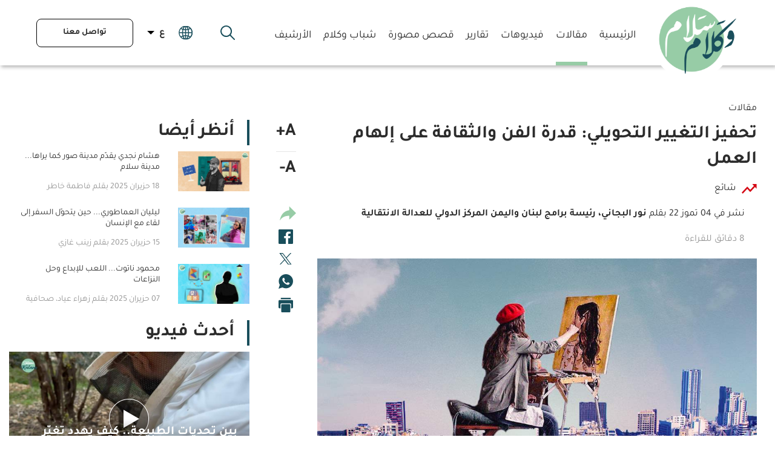

--- FILE ---
content_type: text/html; charset=utf-8
request_url: https://www.salamwakalam.com/articles/602/catalyser-le-changement-transformateur-le-pouvoir-de-lart-et-de-la-cul/ar
body_size: 37430
content:
<!DOCTYPE html>


<html xmlns="http://www.w3.org/1999/xhtml" lang="ar">
<head><title>
	تحفيز التغيير التحويلي: قدرة الفن والثقافة على إلهام العمل | مقالات
</title><meta charset="utf-8" /><meta name="description" content="تحفيز التغيير التحويلي: قدرة الفن والثقافة على إلهام العمل غالبًا ما تَرافَقَت المطالب بالتغيير، خلال السنوات الأخيرة في لبنان، مع رائحة طلاءِ الجدران وصوت الموسيقى. فقد رسمَ الشباب الجداريات وخطّوا الكتاباتِ على الجدران، واجتمعوا معًا للغناء..." /><meta name="keywords" content="غالبًا, ما, تَرافَقَت, المطالب, بالتغيير،, خلال, السنوات, الأخيرة, في, لبنان،, مع, رائحة, طلاءِ, الجدران, وصوت, الموسيقى, فقد, رسمَ, الشباب, الجداريات" /><meta name="apple-mobile-web-app-capable" content="yes" /><meta name="apple-mobile-web-app-status-bar-style" content="black" /><meta name="format-detection" content="telephone=yes" /><meta name="viewport" content="width=device-width, initial-scale=1" /><meta property="fb:pages" content="125165427541688" />
<meta id="ctl00_fbImageNearPostPlaceInMeta_fbTitle" property="og:title" content="تحفيز التغيير التحويلي: قدرة الفن والثقافة على إلهام العمل"></meta>
<meta id="ctl00_fbImageNearPostPlaceInMeta_fbDescription" property="og:description" content="ليس هذا بالأمر الجديد. فَتاريخُ الفنّ الاحتجاجي يعود إلى أجيالٍ قديمة. ويكفي المرء أن يستحضرَ لوحة..."></meta>
<meta property="og:image" content="https://www.salamwakalam.com/uploadImages/DocumentImages/Doc-P-602-637925555219412762.jpg"/>
<meta id="ctl00_fbImageNearPostPlaceInMeta_imageAlt" property="og:image:alt" content="تحفيز التغيير التحويلي: قدرة الفن والثقافة على إلهام العمل"></meta>
<meta property="og:site_name" content="SalamWaKalam">

<meta property="og:url" content="https://www.salamwakalam.com/%D9%85%D9%82%D8%A7%D9%84%D8%A7%D8%AA/602/salamwakalam-articles/ar"/>
<meta property="og:type" content="article"/>

<meta property="fb:admins" content=""/>
<meta property="fb:app_id" content="1218066601718850" />
<meta property="fb:pages" content="" />



<meta id="ctl00_fbImageNearPostPlaceInMeta_gplusTitle" itemprop="name" content="تحفيز التغيير التحويلي: قدرة الفن والثقافة على إلهام العمل"></meta>
<meta id="ctl00_fbImageNearPostPlaceInMeta_gplusDescription" itemprop="description" content="ليس هذا بالأمر الجديد. فَتاريخُ الفنّ الاحتجاجي يعود إلى أجيالٍ قديمة. ويكفي المرء أن يستحضرَ لوحة..."></meta>
<meta itemprop="image" content="https://www.salamwakalam.com/uploadImages/DocumentImages/Doc-P-602-637925555219412762.jpg" />

<meta name="twitter:card" content="summary_large_image">
<meta name="twitter:site" content="SalamWaKalam" />
<meta id="ctl00_fbImageNearPostPlaceInMeta_twitterTitle" name="twitter:title" content="تحفيز التغيير التحويلي: قدرة الفن والثقافة على إلهام العمل"></meta>
<meta id="ctl00_fbImageNearPostPlaceInMeta_twitterDescription" name="twitter:description" content="ليس هذا بالأمر الجديد. فَتاريخُ الفنّ الاحتجاجي يعود إلى أجيالٍ قديمة. ويكفي المرء أن يستحضرَ لوحة..."></meta>
<meta name="twitter:image" content="https://www.salamwakalam.com/uploadImages/DocumentImages/Doc-P-602-637925555219412762.jpg" />



<script>
    var varMetanearappid;
    varMetanearappid = '1218066601718850'; 
</script>

 
<meta name="twitter:card" content="summary_large_image">
<meta name="twitter:site" content="@SalamWaKalam">
<meta name="twitter:creator" content="@SalamWaKalam">
<meta name="twitter:title" content="تحفيز التغيير التحويلي: قدرة الفن والثقافة على إلهام العمل">
<meta name="twitter:description" content="ليس هذا بالأمر الجديد. فَتاريخُ الفنّ الاحتجاجي يعود إلى أجيالٍ قديمة. ويكفي المرء أن يستحضرَ لوحة...">
<meta name="twitter:image:src" content="http://www.salamwakalam.com/uploadImages/DocumentImages/Doc-P-602-637925555219412762.jpg">
<!-- Global site tag (gtag.js) - Google Analytics -->
<script async src="https://www.googletagmanager.com/gtag/js?id=UA-151236671-1"></script>
<script>
    window.dataLayer = window.dataLayer || [];
    function gtag() { dataLayer.push(arguments); }
    gtag('js', new Date());

    gtag('config', 'UA-151236671-1');
</script>

<link href="https://www.salamwakalam.com/TheWall/style/Jquery/v1.11.4/jquery-1.11.4.min.css?50" rel="stylesheet" type="text/css" />
<link href="https://www.salamwakalam.com/TheWall/style/CommonStyle/v1.0/v1.0-IpadSize768/MainStyle.min.css?50" rel="stylesheet" type="text/css" />
<link href="https://www.salamwakalam.com/TheWall/Style/MsgBox/v1.0/sweet-alert.css?50" rel="stylesheet" type="text/css" />
<link href="https://www.salamwakalam.com/style/Style.min.css?50" rel="stylesheet" type="text/css" />
<link href="https://www.salamwakalam.com/TheWall/Helpers/TempusDominus/v5.1.2/Style/DateTimePicker.min.css?50" rel="stylesheet" type="text/css" />
<link id="Mastercss" href="https://www.salamwakalam.com/style/ar/Master.min.css?50" rel="stylesheet" type="text/css" />
<link href="https://www.salamwakalam.com/TheWall/style/ar/StaticStyle/v1.0/StaticStyle.min.css?50" rel="stylesheet" type="text/css" />
<link href="https://www.salamwakalam.com/TheWall/style/Jquery/v1.11.4/jquery-ui.min.css?50" type="text/css" rel="stylesheet" />
<link href="https://www.salamwakalam.com/TheWall/style/ionicons/v4.1.2/ionicons.min.css?50" type="text/css" rel="stylesheet" />
<link href="https://www.salamwakalam.com/TheWall/style/Bootstrap/v4.1.1/v4.1.1-OriginalSize/bootstrap.min.css?50" type="text/css" rel="stylesheet" />
    <link href="https://www.salamwakalam.com/TheWall/style/animate/v4.1.1/animate.min.css?50" type="text/css" rel="stylesheet" />
<link href="https://www.salamwakalam.com/Style/Themes/Light.min.css?50" rel="stylesheet" type="text/css" />

<link rel="shortcut icon" href="/Favicon.ico" />


<script async='async' src='https://www.googletagservices.com/tag/js/gpt.js'></script>
<script>
var googletag = googletag || {};
googletag.cmd = googletag.cmd || [];
</script>

<link href='https://www.salamwakalam.com/TheWall/style/mCustomScrollbar/v2.1/CustomScrollbarOld.min.css?v=50' rel='stylesheet' type='text/css' /><link href='https://www.salamwakalam.com/TheWall/style/Swiper/v4.3.3/swiper.min.css?v=50' rel='stylesheet' type='text/css' /><link href='https://www.salamwakalam.com/TheWall/style/flickity/v2.1.2/flickity.min.css?v=50' rel='stylesheet' type='text/css' /><link href='https://www.salamwakalam.com/TheWall/style/mCustomScrollbar/v2.1/CustomScrollbarOld.min.css?v=50' rel='stylesheet' type='text/css' /><link href='https://www.salamwakalam.com/TheWall/style/Ellipsis/v1.0/v1.0-IpadSize768/Ellipsis.min.css?v=50' rel='stylesheet' type='text/css' /><link href ='https://www.salamwakalam.com/TheWall/style/PhotoSwipePlugin/photoswipe.min.css?50' rel='stylesheet' type='text/css' /><link href ='https://www.salamwakalam.com/TheWall/style/PhotoSwipePlugin/default-skin.min.css?50' rel='stylesheet' type='text/css' /><link href='https://www.salamwakalam.com/style/SwipeBox/swipebox.min.css?v=50' rel='stylesheet' type='text/css' /><style type="text/css">body{ background-color: #FFFFFF; }</style></head>

<body id="ctl00_WBody" class="MyMainBody BodyRemoveScroll " dir="rtl">
<form method="post" action="#" onsubmit="javascript:return WebForm_OnSubmit();" id="aspnetForm">
<div class="aspNetHidden">
<input type="hidden" name="__EVENTTARGET" id="__EVENTTARGET" value="" />
<input type="hidden" name="__EVENTARGUMENT" id="__EVENTARGUMENT" value="" />
<input type="hidden" name="__VIEWSTATE" id="__VIEWSTATE" value="/[base64]/YsdipINin2YTZgdmGINmI2KfZhNir2YLYp9mB2Kkg2LnZhNmJINil2YTZh9in2YUg2KfZhNi52YXZhB4OZW5hYmxlU3dpcGVib3hnHg1mYkRlc2NyaXB0aW9uBbYB2YTZitizINmH2LDYpyDYqNin2YTYo9mF2LEg2KfZhNis2K/[base64]/[base64]/[base64]/[base64]/YsdipINin2YTZgdmGINmI2KfZhNir2YLYp9mB2Kkg2LnZhNmJINil2YTZh9in2YUg2KfZhNi52YXZhGQCBg8WAh8PBbYB2YTZitizINmH2LDYpyDYqNin2YTYo9mF2LEg2KfZhNis2K/[base64]/[base64]/[base64]/[base64]/[base64]/[base64]/ZiNmE2Yog2YTZhNi52K/Yp9mE2Kkg2KfZhNin2YbYqtmC2KfZhNmK2Kk8L3NwYW4+PC9zcGFuPjwvc3Bhbj5kAg4PDxYCHxcFGzgg2K/[base64]/[base64]/[base64]/Zitiv2ZAg2KjYtNis2KfYudipINio2KXYrtmB2KfZgtin2KrZkCDYp9mE2K/[base64]/[base64]/ZiNinINij2YHYsdin2K/Zi9inINmF2YYg2YXYrNiq2YXYudin2KrZh9mFINmB2Yog2KPZhti02LfYqdmNINmG2Y/[base64]/[base64]/[base64]/ZiNmE2Yog2YTZhNi52K/[base64]/[base64]/ZiNivINmI2KjYp9mE2KrYudin2YjZhiDZhdi5INin2YTYotiu2LHZitmGINij2YrYttmL2KcuINmI2YrZj9mC2K/ZkdmQ2YXZjyDZh9iw2Kcg2KfZhNi52YXZhCDYp9mE2YXYqNiq2Y7Zg9ixINmI2KfZhNmF2YTZh9mQ2YUg2K/YsdmI2LPZi9inINmB2Yog2LTYo9mGINmD2YrZgdmK2Kkg2LLZitin2K/YqSDYp9mE2YXYtNin2LHZg9ipINmB2Yog2KfZhNij2YbYtNi32Kkg2KfZhNmF2K/[base64]/[base64]/Zj9mI2Kcg2YHZiiDYqti02YPZitmEINmF2YHZh9mI2YUg2KfZhNmG2KfYsyDYrdmI2YTZjiDYp9mE2YXYp9i22Yog2YjZgdmKINiq2K7ZitmR2YTZh9mFINmF2LPYqtmC2KjZhNmL2Kcg2KPZgdi22YTZjtiMINmE2LDYp9iMINmB2YfZhSDZitik2K/[base64]/ZiNi42ZHZjtmB2Y4g2YHZiiDYp9mE2K/[base64]/Ysdin2YYgLSDZgtin2K/YsSDYudmE2Ykg2KfZhNmI2LXZiNmEINil2YTZiSDYrNmF2YfZiNixINi52LHZiti22Iwg2YjZgtivINiz2KfYudivINmB2Yog2K/[base64]/ZkSDYs9mI2KfYoS4g2YjZgtivINmI2YHZkdixINin2YTZhdix2YPYsiDYp9mE2K/ZiNmE2Yog2YTZhNi52K/[base64]/[base64]/[base64]/YqdiMINmI2KPYtdmI2KfYqiDYp9mE2YXYudin2LHYttipINiu2KfYtti52Kkg2YTZhdix2KfZgtio2Kkg2KfZhNiv2ZHZiNmE2Kkg2YjZgtmF2LnZh9inLiDZhNiw2KfYjCDZhNinINio2K/ZkSDZhdmGINil2YrYrNin2K8g2LfYsdmC2Y0g2YXZhiDYtNij2YbZh9inINij2YYg2KrZj9mF2YPZkdmQ2YbZjiDYp9mE2YbZkdin2LTYt9mK2YbZjiDZhdmGINin2YTZgtmK2KfZhdmQINio2KPZhti02LfYqtmH2YUg2LnZhiDYqNi52K/[base64]/[base64]/[base64]/[base64]/[base64]/ZhdiqINis2YXYp9i52KkgItij2YXZkdiq2YbYpyDYtdmI2KrZhtinIiDYp9mE2YXZhtin2YfYttipINmE2YTYudmG2YHYjCDYp9mE2KrYudio2YrYsdmOINin2YTYpdio2K/[base64]/[base64]/[base64]/[base64]/[base64]/Zh9mFLiDZhNiw2KfYjCDZhNinINio2K/ZkSDZhdmGINin2YTYudmF2YQg2LnZhNmJINil2YrYrNin2K/ZkCDYo9i02YPYp9mE2Y0g2KjYr9mK2YTYqSDZhNmE2KrYudmE2YrZhSDZiNi32LHZgtmNINis2K/Zitiv2Kkg2YTYqtiv2LHZitiz2ZAg2KfZhNi02ZHYqNin2KjZkCDZhdinINit2K/[base64]/YqSDYudmE2Ykg2YXYudin2YTYrNipINmH2LDZhyDYp9mE2YXYtNmD2YTYqdiMINmG2LjZkdmFINin2YTZhdix2YPYsiDYp9mE2K/ZiNmE2Yog2YTZhNi52K/[base64]/[base64]/[base64]/[base64]/[base64]/[base64]/ZhtinINmG2LnYsdmBIiDZiNiv2LnZhdmHINin2YTZhdix2YPYsiDYp9mE2K/ZiNmE2Yog2YTZhNi52K/[base64]/[base64]/[base64]/ZkSDYs9mI2KfYoS4g2YfYsNinINmI2YLYryDZhtmP2LTZkNix2Y4g2KjYudi2INiq2YTZg9mOINin2YTZgti12LUg2LbZhdmG2Y4mbmJzcDs8L3NwYW4+PHNwYW4+PGEgaHJlZj0iaHR0cHM6Ly93d3cueW91dHViZS5jb20vd2F0Y2g/[base64]/ZitipINmB2Yog2LnZhdmE2YrZkdin2Kog2KfZhNi52K/[base64]/[base64]/[base64]/[base64]/[base64]/[base64]/[base64]/[base64]/Zitin2Kot2KfZhNi32KjZiti52Kkt2YPZitmBLdmK2YfYr9ivLdiq2LrZitmR2LEt2KfZhNmF2YbYp9iuLdmF2LPYqtmC2KjZhC3Yp9mE2YbYrdmELdmI2YXYsdio2ZHZitmH2J8t2KrZgtix2YrYsS3Zhi9hch8oBQJoMx8qBR/[base64]/[base64]/Zg9in2YbZiNmGwqDYp9mE2KPZiNmEIDI5LCAyMDI1ZGQCAw8PFgIfFwU22KjZgtmE2YUg2YbZiNix2YfYp9mGINi02LHZgSDYp9mE2K/ZitmG2Iwg2LXYrdin2YHZitipZGQCCw8PFgIfHmhkFgJmDxYCHxgC/////[base64]/[base64]/[base64]/[base64]/dj01MCc+PC9zY3JpcHQ+PHNjcmlwdCB0eXBlPSd0ZXh0L2phdmFzY3JpcHQnIHNyYz0naHR0cHM6Ly93d3cuc2FsYW13YWthbGFtLmNvbS9UaGVXYWxsL2pzL21DdXN0b21TY3JvbGxiYXIvdjIuMS9qcXVlcnkubW91c2V3aGVlbE9sZC5taW4uanM/[base64]/dj01MCc+PC9zY3JpcHQ+PHNjcmlwdCB0eXBlPSd0ZXh0L2phdmFzY3JpcHQnIHNyYz0naHR0cHM6Ly93d3cuc2FsYW13YWthbGFtLmNvbS9UaGVXYWxsL2pzL1Bob3RvU3dpcGVQbHVnaW4vcGhvdG9zd2lwZS5taW4uanM/[base64]" />
</div>

<script type="text/javascript">
//<![CDATA[
var theForm = document.forms['aspnetForm'];
if (!theForm) {
    theForm = document.aspnetForm;
}
function __doPostBack(eventTarget, eventArgument) {
    if (!theForm.onsubmit || (theForm.onsubmit() != false)) {
        theForm.__EVENTTARGET.value = eventTarget;
        theForm.__EVENTARGUMENT.value = eventArgument;
        theForm.submit();
    }
}
//]]>
</script>


<script src="/WebResource.axd?d=hL-YiTCkV50HuDCyakEHvtG1prBrBkWOtsO8QoIvY9rdvxB_Ym9tGmAQEwWMy0N2td5N0_qc5DrRSiScVIPrNmhTr9gr9v9OnTk__bDd8MU1&amp;t=638901644248157332" type="text/javascript"></script>


<script src="/ScriptResource.axd?d=1_Zg378K3K3NVsrHZJ_DGEt6R0eYP7bnfvIMecfgt8AiRuGWxBps8ePVJ2Ud7Cn_YGGeXDnqDbEKg4NanobUrLbl3N8oK4SFPdWRC6-AfHJl_Jlb6ENMm1AZs7BESifne-YSoGcHUBDM6DiNu8i1pR4Ppb6bFhBcqi1YNd6fF9k1&amp;t=ffffffff93d1c106" type="text/javascript"></script>
<script src="/ScriptResource.axd?d=20PEnsrgCeeLXnQehac2iHKAJToq1yDsFFuQhovzlWDubotEP8mt4cYZngC6uOdh9TSBrgq88pV1vIDCPxi2QwdWcYWzPX2711Au8zDZ0h_0-MVxs9ZeY_WmY_RoI9JMQNzEVTufvWqnRHAwYL0lVJt6mAzyfvwMoujBsVdzfmWv071fsQo18qIObf7zi6gI0&amp;t=5c0e0825" type="text/javascript"></script>
<script type="text/javascript">
//<![CDATA[
if (typeof(Sys) === 'undefined') throw new Error('ASP.NET Ajax client-side framework failed to load.');
//]]>
</script>

<script src="/ScriptResource.axd?d=bxuh3Nipjcf04r4VUp9MkfVpFEdtfeCfkhzeX2_r_rC4SPB9ulQNV3XK2M9w8WSLjqnMviRwm3B0XR4KTKDDVeekmFk44XSal877pYxRhK0-k5dntaB3zm52wA0gDQlMymaXWBTzFXpSjQz-yS0ovWYXmJf9osmbzdwLRymEo322RaeuVPBx977LXFe7kQQI0&amp;t=5c0e0825" type="text/javascript"></script>
<script src="../../../webservices/Service.asmx/jsdebug" type="text/javascript"></script>
<script type="text/javascript">
//<![CDATA[
function WebForm_OnSubmit() {
if (typeof(ValidatorOnSubmit) == "function" && ValidatorOnSubmit() == false) return false;
return true;
}
//]]>
</script>




<div id="ctl00_AllContent">
<script type="text/javascript">
var sAppPath = "/";
var sPicPath = "https://www.salamwakalam.com/uploadImages/";
var LanguageID = "1";
var fbLanguage = "ar_AR";
var sImageLangPath = "ar";
var LanguageDirection = "right";
var LanguageDirectionInv = "left";
var IsArabic = "right";
var fbAppID = "1218066601718850";
var fbScrt = "7247de49552066a07eed4ae8d7f7f2c7";
var captchKey = "6LfSNvwcAAAAADZ1XV4cnchAuNzhOg256SngUltJ";
var sWebsiteDname = "https://www.salamwakalam.com/";
</script>
<script src="https://www.salamwakalam.com/TheWall/js/JqueryMain/v2.2.3/jquery-2.2.3.min.js?v=50" type="text/javascript"></script>
<script src="https://www.salamwakalam.com/TheWall/js/JqueryMain/v2.2.3/jquery-migrate-1.3.0.min.js?v=50" type="text/javascript"></script>
<input type="hidden" class="HiddenHandlerURL" value="/Handler/Sharrre.ashx" />
<input type="hidden" class="sAppPath" value="/" />
<input type="hidden" value="https://www.salamwakalam.com/articles/602/catalyser-le-changement-transformateur-le-pouvoir-de-lart-et-de-la-cul/ar" class="HiddenPageURL" />
<input name="ctl00$languageIDDiv" type="hidden" id="ctl00_languageIDDiv" class="LanguageID" value="1" />


<input name="ctl00$AutoLoadMoreOnMobile" type="hidden" id="ctl00_AutoLoadMoreOnMobile" class="AutoLoadMoreOnMobile" value="1" />
<input name="ctl00$AutoLoadMoreOnTable" type="hidden" id="ctl00_AutoLoadMoreOnTable" class="AutoLoadMoreOnTable" value="1" />
<input type="hidden" value="3" class="HiddenAutoLoadMoreTimes" />

<input type="hidden" value="SalamWaKalam" class="HiddenTwitterSite" />

<script type="text/javascript">
//<![CDATA[
Sys.WebForms.PageRequestManager._initialize('ctl00$ScriptManager1', 'aspnetForm', ['tctl00$MasterMenu$UpdateNotifications','','tctl00$MasterMenu$UpdatePanel2','','tctl00$MasterMenu$UpdatePanel1','','tctl00$panel1',''], [], [], 90, 'ctl00');
//]]>
</script>


<div class="NormalDivContainer u-opacity1 u-relative">
<div class="ToastStyle BgColorV000000" onclick="CloseToast();">

<div style="height: 25px;"></div>
<div class="ToastContent">
</div>
<div style="height: 25px;"></div>
</div>
<div class="MenuOpenedOverlayScreen u-hide"></div>
<div id="ctl00_MainMenu" class="u-relative TheMainMEnu">


<div class="mastermenu position-fixed w-100">
<div class="MyMainDiv1920">
<div class="mastermenu-desktop AnimateMe">
<a href="/" class="mastermenu-desktop-logo position-absolute">
<img src='https://www.salamwakalam.com/images/ar/logo.png' alt="Salam Wa Kalam" />
</a>

<div class="d-flex align-items-end floatL">
<div class="mastermenu-desktop-logo-height d-inline-block AnimateMe"></div>

<div id="ctl00_MasterMenu_HomepageItem" class="mastermenu-desktop-item text-title text-title-11 position-relative d-inline-block">
<a href='/' class="text-uppercase">الرئيسية</a>
</div>


<div id="ctl00_MasterMenu_rptCategories_ctl00_DesktopItem" class="mastermenu-desktop-item mastermenu-desktop-item-active text-title text-title-11 position-relative d-inline-block" data-id="183">
<a href='/section/183/مقالات/ar'>
<h3 class="u-inheritStyle text-uppercase">
مقالات
</h3>
</a>
</div>

<div id="ctl00_MasterMenu_rptCategories_ctl01_DesktopItem" class="mastermenu-desktop-item text-title text-title-11 position-relative d-inline-block" data-id="182">
<a href='/videos/182/ar'>
<h3 class="u-inheritStyle text-uppercase">
فيديوهات
</h3>
</a>
</div>

<div id="ctl00_MasterMenu_rptCategories_ctl02_DesktopItem" class="mastermenu-desktop-item text-title text-title-11 position-relative d-inline-block" data-id="184">
<a href='/section/184/تقارير/ar'>
<h3 class="u-inheritStyle text-uppercase">
تقارير
</h3>
</a>
</div>

<div id="ctl00_MasterMenu_rptCategories_ctl03_DesktopItem" class="mastermenu-desktop-item text-title text-title-11 position-relative d-inline-block" data-id="185">
<a href='/section/185/قصص-مصورة/ar'>
<h3 class="u-inheritStyle text-uppercase">
قصص مصورة
</h3>
</a>
</div>

<div id="ctl00_MasterMenu_rptCategories_ctl04_DesktopItem" class="mastermenu-desktop-item text-title text-title-11 position-relative d-inline-block" data-id="186">
<a href='/section/186/شباب-وكلام/ar'>
<h3 class="u-inheritStyle text-uppercase">
شباب وكلام
</h3>
</a>
</div>

<div id="ctl00_MasterMenu_rptCategories_ctl05_DesktopItem" class="mastermenu-desktop-item text-title text-title-11 position-relative d-inline-block" data-id="1">
<a href='/issue/1/الأرشيف/ar'>
<h3 class="u-inheritStyle text-uppercase">
الأرشيف
</h3>
</a>
</div>

</div>

<div class="mastermenu-desktop-right floatR d-flex align-items-center h-100 mastermenu-desktop-right-zindex position-relative">

<img src="https://www.salamwakalam.com/images/search.svg" alt="Search Salam Wa Kalam" class="mastermenu-desktop-search-icon c-pointer" />

<div class="mastermenu-notifications mastermenu-notifications-desktop align-middle c-pointer position-relative d-md-inline-block d-none">
<img src='https://www.salamwakalam.com/images/Icon ionic-ios-notifications.svg' alt="check your notifications on salam wa kalam website" />
<div class="mastermenu-notifications-count BgColorVD50915 c-pointer position-absolute text-center">
<div id="ctl00_MasterMenu_UpdateNotifications">
	
<div class="mastermenu-notifications-count-number ColorVFFFFFF">
0
</div>

</div>
</div>
<div class="mastermenu-notifications-tab mastermenu-desktop-tab position-absolute u-hide">
<div class="TopTriangle"></div>

<div class="NotificationsLoader">
<div class="mastermenu-loader"></div>
</div>
<div class="NotificationsDivHeight content_1">
<div class="u-width100 floatL mastermenu-notifications-content"></div>
</div>
</div>
</div>



<div class="LanguageMainContainer position-relative u-table">
<div class="position-relative selectedLanguage u-pointer">
<div class="selectedLangInner">
<img class="MenuLanguageEarth" width="23" src="https://www.salamwakalam.com/images/language.svg" alt="Salam Wa Kalam" />
<span id="ctl00_MasterMenu_MasterLanguages_lblLang" class="LangStylear u-animateMe btnlang">ع</span>
<img class="MenuLanguageArrow" width="12" src="https://www.salamwakalam.com/images/arrowblack.svg" alt="Salam Wa Kalam" />

<div class="languageContainer u-hide BgColorVF5F5F5">
<div class="langdiv u-hide">





<input type="submit" name="ctl00$MasterMenu$MasterLanguages$rptLanguage$ctl01$btnLAng" value="English" id="ctl00_MasterMenu_MasterLanguages_rptLanguage_ctl01_btnLAng" class="LangStylear u-animateMe btnlang w-100" />



<input type="submit" name="ctl00$MasterMenu$MasterLanguages$rptLanguage$ctl02$btnLAng" value="Francais" id="ctl00_MasterMenu_MasterLanguages_rptLanguage_ctl02_btnLAng" class="LangStylear u-animateMe btnlang w-100" />



</div>
</div>
</div>
</div>
</div>

<div class="mastermenu-desktop-contact text-title text-title-10 text-center GoToChildOnClickNew c-pointer text-uppercase">
<a href='/contactus/ar'>
تواصل معنا
</a>
</div>

<div class="mastermenu-burgermenu c-pointer position-relative">
<img src="https://www.salamwakalam.com/images/ar/burgermenu.svg" alt="salam wa kalam menu" />
<div class="mastermenu-notifications-count BgColorVD50915 c-pointer position-absolute text-center">
<div id="ctl00_MasterMenu_UpdatePanel2">
	
<div class="mastermenu-notifications-count-number ColorVFFFFFF">
0
</div>

</div>
</div>
</div>

</div>

<div class="mastermenu-desktop-search position-absolute h-100 padding-l-xs-15 padding-r-xs-15">
<img src="https://www.salamwakalam.com/images/search.svg" alt="Search Salam Wa Kalam" class="mastermenu-desktop-search-icon-inner c-pointer position-absolute" />
<input name="ctl00$MasterMenu$txtSearch" type="text" id="ctl00_MasterMenu_txtSearch" class="mastermenu-desktop-search-textbox text-title text-title-11" placeholder="البحث في الموقع" />
<input type="submit" name="ctl00$MasterMenu$btnSearch" value="" id="ctl00_MasterMenu_btnSearch" class="u-hide btnSearch" />
<img src="https://www.salamwakalam.com/images/close.png" alt="Close" class="mastermenu-desktop-search-close c-pointer position-absolute" />
</div>

</div>
</div>
</div>

<div class="mastermenu-fullwidth w-100 u-transitionEaseInOut">
<div class="mastermenu-fullwidth-scroll">
<div class="mastermenu-fullwidth-content">
<div class="mastermenu-fullwidth-item text-center text-uppercase">
<a href='/'>
الرئيسية
</a>
</div>


<div class="mastermenu-fullwidth-item text-center text-uppercase">
<a href='/section/183/مقالات/ar'>
مقالات
</a>
</div>

<div class="mastermenu-fullwidth-item text-center text-uppercase">
<a href='/videos/182/ar'>
فيديوهات
</a>
</div>

<div class="mastermenu-fullwidth-item text-center text-uppercase">
<a href='/section/184/تقارير/ar'>
تقارير
</a>
</div>

<div class="mastermenu-fullwidth-item text-center text-uppercase">
<a href='/section/185/قصص-مصورة/ar'>
قصص مصورة
</a>
</div>

<div class="mastermenu-fullwidth-item text-center text-uppercase">
<a href='/section/186/شباب-وكلام/ar'>
شباب وكلام
</a>
</div>

<div class="mastermenu-fullwidth-item text-center text-uppercase">
<a href='/issue/1/الأرشيف/ar'>
الأرشيف
</a>
</div>


<div class="mastermenu-notifications-mobile align-middle c-pointer text-center">
<div class="d-inline-block position-relative">
<img src='https://www.salamwakalam.com/images/Icon ionic-ios-notifications.svg' alt="check your notifications on salam wa kalam website" />
<div class="mastermenu-notifications-count BgColorVD50915 c-pointer position-absolute text-center">
<div id="ctl00_MasterMenu_UpdatePanel1">
	
<div class="mastermenu-notifications-count-number ColorVFFFFFF">
0
</div>

</div>
</div>
</div>
</div>

<div class="mastermenu-fullwidth-languages text-center">


<div class="LanguageMainContainer position-relative u-table">
<div class="position-relative selectedLanguage u-pointer">
<div class="selectedLangInner">
<img class="MenuLanguageEarth" width="23" src="https://www.salamwakalam.com/images/language.svg" alt="Salam Wa Kalam" />
<span id="ctl00_MasterMenu_MasterLanguages1_lblLang" class="LangStylear u-animateMe btnlang">ع</span>
<img class="MenuLanguageArrow" width="12" src="https://www.salamwakalam.com/images/arrowblack.svg" alt="Salam Wa Kalam" />

<div class="languageContainer u-hide BgColorVF5F5F5">
<div class="langdiv u-hide">





<input type="submit" name="ctl00$MasterMenu$MasterLanguages1$rptLanguage$ctl01$btnLAng" value="English" id="ctl00_MasterMenu_MasterLanguages1_rptLanguage_ctl01_btnLAng" class="LangStylear u-animateMe btnlang w-100" />



<input type="submit" name="ctl00$MasterMenu$MasterLanguages1$rptLanguage$ctl02$btnLAng" value="Francais" id="ctl00_MasterMenu_MasterLanguages1_rptLanguage_ctl02_btnLAng" class="LangStylear u-animateMe btnlang w-100" />



</div>
</div>
</div>
</div>
</div>
</div>

<div class="mastermenu-fullwidth-contact text-center">
<div class="mastermenu-desktop-contact text-title text-title-10 text-center GoToChildOnClickNew c-pointer text-uppercase">
<a href='/contactus/ar'>
تواصل معنا
</a>
</div>
</div>
</div>

<div class="mastermenu-fullwidth-notifications-tab u-hide">

<div class="mastermenu-fullwidth-notifications-back c-pointer d-flex align-items-center" onclick="CloseNotificationsPanel()">
<div class="mastermenu-fullwidth-notifications-back-arrow"></div>
<div class="mastermenu-fullwidth-notifications-back-text text-uppercase">السابق</div>
</div>

<div class="NotificationsLoader">
<div class="mastermenu-loader"></div>
</div>

<div class="mastermenu-fullwidth-notifications-content">
</div>
</div>

</div>

<img src='https://www.salamwakalam.com/images/mobile-menu-bg-bottom.png' alt="Salam Wa Kalam" class="mastermenu-fullwidth-bg w-100 position-absolute" />

<img src='https://www.salamwakalam.com/images/burgermenu-close.png' alt="Salam Wa Kalam" class="mastermenu-fullwidth-close position-absolute c-pointer" onclick="CloseFullWidthMenu()" />
</div>

</div>
<div id="ctl00_DivHeightBeforeContent" class="HeightBeforeContent"></div>
<div id="ctl00_minHeightContainer" class="minHeightContainer">
<div id="divPageContainerFirstStartHere" class="DocumentDetailsNewPageStart"><div class="row MyMainDiv1430 u-margin0">
	<div class="col-xl-12 col-lg-12 col-md-12 col-sm-12 col-12 Padding-top-lg-30 Padding-top-sm-30 Padding-top-xs-20 Padding-bottom-lg-30 Padding-bottom-sm-30 Padding-bottom-xs-20 floatL u-padding0">
		<input name="ctl00$MainContent$ViewsController0$HiddenRecordID" type="hidden" id="ctl00_MainContent_ViewsController0_HiddenRecordID" class="HiddenRecordID" value="602" />
<input name="ctl00$MainContent$ViewsController0$HiddenRecordType" type="hidden" id="ctl00_MainContent_ViewsController0_HiddenRecordType" class="HiddenRecordType" value="Article" />

<script type="text/javascript">
var mySource;

$(document).ready(function () {
try {
mySource = getParameterByName('src');
UpdateViews();
} catch (ex) { };
});

function UpdateViews() {
SalamWaKalam.AjaxWebService.Service.ProcessInteractions($('.HiddenRecordType').val(), mySource, $('.HiddenRecordID').val());
}

function getParameterByName(name, url) {
if (!url) {
url = window.location.href;
}
name = name.replace(/[\[\]]/g, "\\$&");
var regex = new RegExp("[?&]" + name + "(=([^&#]*)|&|#|$)"),
results = regex.exec(url);
if (!results) return 0;
if (!results[2]) return 0;
return decodeURIComponent(results[2].replace(/\+/g, " "));
}


</script>
	</div>
</div>
<div class="row row-reference-fixed MyMainDiv1920 u-margin0">
	<div class="col-xl-8 col-lg-8 col-md-8 col-sm-12 col-12 Padding-bottom-xs-30 Padding-left-lg-30 Padding-left-xs-20 Padding-right-lg-30 Padding-right-xs-20 floatL u-padding0">
		<meta id="ctl00_MainContent_ArticlesDetailsFull1_metaIdentifier" itemprop="identifier" content="602_1"></meta>
<meta id="ctl00_MainContent_ArticlesDetailsFull1_metaPageType" itemprop="pageType" content="article"></meta>
<meta id="ctl00_MainContent_ArticlesDetailsFull1_metaURL" itemprop="url" content="https://www.salamwakalam.com/مقالات/602/salamwakalam-articles/ar"></meta>
<meta id="ctl00_MainContent_ArticlesDetailsFull1_metaDatePublished" itemprop="datePublished" content="2022-07-04T17:00:00Z"></meta>
<meta id="ctl00_MainContent_ArticlesDetailsFull1_metaAuthor" itemprop="author" content="Salam Wa Kalam"></meta>
<meta id="ctl00_MainContent_ArticlesDetailsFull1_metaThumbnail" itemprop="thumbnailUrl" content="https://www.salamwakalam.com/uploadImages/DocumentImages/Doc-P-602-637925555219412762.jpg"></meta>
<meta id="ctl00_MainContent_ArticlesDetailsFull1_metaInLanguage" itemprop="inLanguage" content="ar"></meta>

<div class="ArticleDetails MainControlDiv ArticlesDetailsFull" itemscope itemtype="http://schema.org/NewsArticle">
<meta itemscope itemprop="mainEntityOfPage" itemtype="https://schema.org/WebPage" itemid="https://www.salamwakalam.com/%D9%85%D9%82%D8%A7%D9%84%D8%A7%D8%AA/602/salamwakalam-articles/ar" />

<div class="row m-0 padding-t-md-0 padding-t-xs-20 padding-b-xs-20">

<input name="ctl00$MainContent$ArticlesDetailsFull1$HiddenCountAuth" type="hidden" id="ctl00_MainContent_ArticlesDetailsFull1_HiddenCountAuth" />

<div class="col-12 p-0">
<div class="d-md-flex d-block">
<div class="articles-details-full-left PrintThis">
<div itemprop="articleSection" class="text-title text-title-6 text-uppercase articles-details-full-category-title padding-b-xs-10">
<a href='/section/183/%D9%85%D9%82%D8%A7%D9%84%D8%A7%D8%AA/ar'><h2 class='u-inheritStyle'>مقالات</h2></a>

</div>

<div itemprop="headline" class="text-title text-title-2 articles-details-full-title padding-b-xs-15">
<h1 class='u-inheritStyle'>
<span id="ctl00_MainContent_ArticlesDetailsFull1_lblTitle">تحفيز التغيير التحويلي: قدرة الفن والثقافة على إلهام العمل</span>
</h1>
</div>

<span itemprop="author" itemscope itemtype="https://schema.org/Person" class="u-hide"><span itemprop="name">Salam Wa Kalam</span></span>
<div itemprop="publisher" itemscope itemtype="https://schema.org/Organization" style="display: none;">
<div itemprop="logo" itemscope itemtype="https://schema.org/ImageObject">
<img src="https://www.salamwakalam.com/images/logo.png" alt="salam wa kalam website logo" />
<meta itemprop="url" content="https://www.salamwakalam.com/images/logo.png" />
<meta itemprop="width" content="506" />
<meta itemprop="height" content="135" />
</div>
<meta itemprop="name" content="salam wa kalam" />
</div>

<div class="d-md-flex d-block align-items-center text-title text-title-6 article-details-below-title padding-b-md-0 padding-b-xs-20 w-100 flex-wrap">
<div class="d-flex align-items-center padding-b-md-20 padding-b-xs-20">
<img src="https://www.salamwakalam.com/images/icon-trending-up-red.svg" id="ctl00_MainContent_ArticlesDetailsFull1_imgTrending" alt="trending" />
<span id="ctl00_MainContent_ArticlesDetailsFull1_lblTrending" class="articles-details-full-trending">شائع</span>
</div>
<span class='d-md-inline-block d-block padding-b-md-20 padding-b-xs-0 padding-r-xs-0 padding-l-xs-20 padding-l-xs-0 padding-r-xs-20 padding-r-xs-0'>نشر في 04 تموز 22 <span class='d-md-inline-block d-block padding-t-md-0 padding-t-xs-5'> بقلم <span class='text-title text-title-5'>نور البجاني،  رئيسة برامج لبنان واليمن المركز الدولي للعدالة الانتقالية</span></span></span>
<span id="ctl00_MainContent_ArticlesDetailsFull1_lblTimeToRead" class="articles-details-full-timetoread d-md-inline-block d-block padding-t-md-0 padding-t-xs-20 padding-b-md-20 padding-b-xs-0 padding-r-md-20 padding-r-xs-10 padding-l-md-20 padding-l-xs-10 ">8 دقائق للقراءة</span>
</div>

<div id="ctl00_MainContent_ArticlesDetailsFull1_mediaContainer">

<div id="ctl00_MainContent_ArticlesDetailsFull1_MediaGallerySection">
<div itemprop="image" itemscope itemtype="https://schema.org/ImageObject">
<img src="https://www.salamwakalam.com/uploadImages/DocumentImages/Doc-P-602-637925555219412762.jpg" id="ctl00_MainContent_ArticlesDetailsFull1_Picture" class="u-marginAuto" alt="تحفيز التغيير التحويلي: قدرة الفن والثقافة على إلهام العمل" />

<meta id="ctl00_MainContent_ArticlesDetailsFull1_metaPicture" itemprop="url" content="https://www.salamwakalam.com/uploadImages/DocumentImages/Doc-P-602-637925555219412762.jpg"></meta>
<meta itemprop="width" content="1920" />
<meta itemprop="height" content="1080" />
</div>
<div id="ctl00_MainContent_ArticlesDetailsFull1_Picaltcontainer" class="Picaltcontainer cards-desc ColorV000000 pb-2 pt-2">
<div class="Ellipsis-lg-1">
<span id="ctl00_MainContent_ArticlesDetailsFull1_lblPicAlt1" class="PicAlt pl-0 pr-0">عدرا قنديل</span>
</div>
</div>
</div>
</div>

<div class="articles-details-full-container">
<div id="ctl00_MainContent_ArticlesDetailsFull1_DivLblShortDescription" class="text-title text-title-9 articles-details-full-desc padding-t-xs-30" itemprop="articleBody">
<span id="ctl00_MainContent_ArticlesDetailsFull1_lblShortDescription">غالبًا ما تَرافَقَت المطالب بالتغيير، خلال السنوات الأخيرة في لبنان، مع رائحة طلاءِ الجدران وصوت الموسيقى. فقد رسمَ الشباب الجداريات وخطّوا الكتاباتِ على الجدران، واجتمعوا معًا للغناء والرقص، واستخدموا الفنّ بجميع أشكاله من أجلِ التّنديدِ بشجاعة بإخفاقاتِ الدّولة الكثيرة - ومنها الفساد والإفلات من العقاب والعجز السياسي – وكذلكَ من أجلِ التعبير عن شواغل الشعب اللبناني والدعوة إلى القيامِ بعملٍ جدّيّ وملموس. وبهذه العمليّة، إنّما استعادَ الشّباب المساحات العامّة الّتي ظلّت فارغة وقتًا طويلًا، وأشركوا وحشدوا أفرادًا من مجتمعاتهم في أنشطةٍ نُظِّمَت على الأرض وعلى الإنترنت، ووصلوا إلى شريحة أوسع من الجمهور لم تشمل الشباب فحسب، بل ضمّت أيضًا أشخاصًا ينتمون إلى طوائفَ مختلفة.</span>
</div>

<div id="ctl00_MainContent_ArticlesDetailsFull1_DivDescription" class="text-title text-title-8 articles-details-full-desc padding-t-xs-30" itemprop="articleBody">
<div><p dir="RTL" style="color: #000000; margin-bottom: 0cm;"><span>ليس هذا بالأمر الجديد. فَتاريخُ الفنّ الاحتجاجي يعود إلى أجيالٍ قديمة. ويكفي المرء أن يستحضرَ لوحة غيرنيكا لبابلو بيكاسو، أي اللّوحة الّتي تجسّد الفظائع الألمانيّة المرتكبة خلال الحرب الأهليّة الإسبانية، أو الجداريات الّتي رسمها فنّانون مكسيكيون من أمثال ديفيد ألفارو سيكيروس وأن يُمعنَ التّفكير في الرسائل الّتي ابتُكِرَت تلك الجدارياّت من أجلِ نقلِها. غير أنَّ العالمَ الرّقمي اليوم يضعُ في متناول الفنّانين الاحتجاجيّين المزيد من الأدوات الّتي تخوّلهم الوصول إلى شرائحَ جديدة من الجماهير وتسمحُ للشباب بالانضمامِ إلى الحوار. ويعمل هؤلاء الفنانون في جميع أنحاء العالم على إسماع أصوات الشباب والفئات المهمّشة في كلّ المجتمعات، وعلى كسر الحواجز الّتي تعيق المشاركة، وكذلك على تحفيز التغيير في المجتمعات المنتقلة من النّزاعات والأنظمة القمعيّة.</span></p>
<p style="color: #000000; margin-bottom: 0cm; text-align: right;"><span>&nbsp;</span></p>
<p dir="RTL" style="color: #000000; margin-bottom: 0cm;"><span>منذ سنوات عدّة، يقومُ المركز الدولي للعدالة الانتقالية</span><span dir="LTR">&nbsp;(ICTJ)&nbsp;</span><span>ومنظمات أخرى بدعم النّاشطين والفنّانين الشباب، نظرًا إلى أنّهم يسخّرون قوّة الفن والثقافة ووسائل الإعلام الجديدة في تعزيز الحقيقة والعدالة والإصلاح والإنصاف، لا في أماكن إقامتهم وحسب، بل عبرَ الحدود وبالتعاون مع الآخرين أيضًا. ويُقدِّمُ هذا العمل المبتَكر والملهِم دروسًا في شأن كيفية زيادة المشاركة في الأنشطة المدنية ومساعدة المجتمعات على معرفة الحقيقة المتعلّقة بماضي بلادها وعلى التّأثير الفاِعل في صياغةِ السرديّة الوطنيّة.</span></p>
<p dir="RTL" style="color: #000000; margin-bottom: 0cm;"><span>&nbsp;</span></p>
<p dir="RTL" style="color: #000000; margin-bottom: 0cm;"><strong><span>أشكالُ تعبيرٍ بديلة&nbsp;</span></strong></p>
<p dir="RTL" style="color: #000000; margin-bottom: 0cm;"><strong><span dir="LTR">&nbsp;</span></strong></p>
<p dir="RTL" style="color: #000000; margin-bottom: 0cm;"><span>يُمكنُ لِلفنّانين، وأعمالهم الفنيّة، أن يُساعدُوا في تشكيل مفهوم الناس حولَ الماضي وفي تخيّلهم مستقبلًا أفضلَ، لذا، فهم يؤدّونَ دورًا مهمًّا في الحركات الاجتماعيّة الّتي تبحث عن الحقيقة المتعلّقة بالفظائع المرتكبة في الماضي وتطالب بالتغيير. ونادرًا ما تستطيع الأساليب التقنيّة والمؤسستيّة وحدها أن تعبّر تعبيرًا كاملًا عن معاناة الناس وعن مقاومتهم القمع. فهذه الأساليب لا تلتقي الأشخاصَ في أماكنهِم ولا تلبّي احتياجاتهم العاطفية. أمّا الفنّ والتعبير الفنّي والثقافي فقادِرَان على ذلك. إذ يمكن للموسيقى والشعر والتصوير الفوتوغرافي والفنون المرئيّة والمسرحيّة وغيرها من أشكال التّعبير الثّقافي أن تُوظَّفَ في الدفاع عن حقوق الإنسان وفي بناء السلام. وهي، في الوقت نفسه، تعزّز حريّة التعبير وتساعدنا في طرح التساؤلات في شأن معتقداتنا وافتراضاتنا المرتبطة بالواقع، وتكشفُ آثار النّزاع المسلّح والقمع وتستنكرها.&nbsp;</span></p>
<p style="color: #000000; margin-bottom: 0cm; text-align: right;"><span>&nbsp;</span></p>
<p dir="RTL" style="color: #000000; margin-bottom: 0cm;"><span>الهيب هوب، على سبيل المثال - الّذي يضمّ وسائل فنيّة مختلفة، منها تنسيق الأغاني والموسيقى والرقص وموسيقى الراب والكتابة على الجدران - قادر على الوصول إلى جمهور عريض، وقد ساعد في دفعِ الحركات الاجتماعية التاريخيّة قدمًا. ففي العامَيْن 2010 و2011 استخدم مغنّو الرّاب، من أمثال "الجنرال" في تونس و</span><span dir="LTR">GAB</span><span>&nbsp;</span><span>في ليبيا وعمر افندم في سوريا، أصواتهم لاتخاذ موقف مناهض للقمعِ الّذي مارسَته الدولة أثناء احتجاجات الربيع العربي.</span></p>
<p dir="RTL" style="color: #000000; margin-bottom: 0cm;"><span dir="LTR">&nbsp;</span></p>
<p dir="RTL" style="color: #000000; margin-bottom: 0cm;"><span>فَفي الآونة الأخيرة، أُقِيمَ في كولومبيا، مهرجانٌ دولي للهيب هوب، جمعَ فنّانين وموسيقيّين من جميع أنحاء أميركا اللاتينية وأفريقيا جنبًا إلى جنب مع الناشطين وقادة المجتمع وممثلي المجتمع المدني على حدّ سواء. وقد وفّر المركز الدولي للعدالة الانتقالية، باعتباره جزءًا من ذلكَ المهرجان، منصةً لتبادل الخبرات كما وفّرَ فرصًا للفنانين خوّلتهم عرضَ أعمالهم الموسيقيّة وأشكال التعبير الأخرى عن ثقافة الهيب هوب. وقد عزفَ الفنّانون الموسيقى وأدُّوا الرّقصات، وعرضوا أعمالاً فنية، وناقشوا السّبلَ الّتي تُساهم ثقافة الهيب هوب عبرها في مواجهة الظلم ومقاومته.</span></p>
<p style="color: #000000; margin-bottom: 0cm; text-align: right;"><span>&nbsp;</span></p>
<p dir="RTL" style="color: #000000; margin-bottom: 0cm;"><strong><span>تعبئة الناس وتحدّي السلطة والمطالبة بالتغيير</span></strong></p>
<p dir="RTL" style="color: #000000; margin-bottom: 0cm;"><strong><span dir="LTR">&nbsp;</span></strong></p>
<p dir="RTL" style="color: #000000; margin-bottom: 0cm;"><span>في الأوقات التي تشهد اضطرابات اجتماعيّة وسياسيّة، يمكن للفنّ أن يكون أداة قوية لتعبئة الناس وتحدّي السلطة والمطالبة بالتغيير. ويلتزمُ فنّانون كثيرونَ، في سياقاتٍ مختلفة، التزامًا شديدًا بإنتاج أعمالٍ تعالج المشاكل الاجتماعيّة والاقتصاديّة والسياسيّة الملحّة، وتنهض بالأشخاص الّذين يعانون أكثرَ من سواهم.</span></p>
<p dir="RTL" style="color: #000000; margin-bottom: 0cm;"><span>&nbsp;</span></p>
<p dir="RTL" style="color: #000000; margin-bottom: 0cm;"><span>ويواجه الناشطونَ مخاطرَ جسيمة، لا سيما في البلدان حيثُ حرية التعبير مُهدّدة، وأصوات المعارضة خاضعة لمراقبة الدّولة وقمعها. لذا، لا بدّ من إيجاد طرقٍ من شأنها أن تُمكِّنَ النّاشطينَ من القيامِ بأنشطتهم عن بعدٍ وبأمان. وفي هذا الإطار، أعطَت مسابقة&nbsp;<span style="text-decoration: underline;">"</span></span><a href="https://www.ictj.org/ar/media/5602"><span style="color: windowtext;">المتيقظون</span></a><span style="text-decoration: underline;">"</span><span>&nbsp;الفنيّة الأخيرة للفنانين في لبنان وتونس مساحةً آمنة خوّلتهم إنتاج أعمالٍ فنيّة مؤثِّرَة وملهمة للتغيير كما خوّلتهم التأمّل فيها. وقد سلّطت المسابقة الضوء على أعمال الفنّانين التي توثّق وتخلّد قصص مجتمعاتهم عن أوقاتِ الاضطرابِ والمقاومة والتغيير. فَقدّم أكثر من 220 فنّانًا أعمالًا جاءَت بوسائطَ مُختلفة، منها الموسيقى والرسم والنحت وأفلام الفيديو والتصوير الفوتوغرافي، على سبيل الذّكر لا الحصر. وتعكسُ الأعمال الفنيّة المواهب الفذّة التي يمتلكها الجيل الجديد من الفنانين وصنّاع التغيير الواعدين في المنطقة. وأتيحت لفنانينَ من تونس ولبنان وليبيا وسوريا فرصةُ تبادل تجاربهم وعرض أعمالهم الفنية في تونس، وذلكَ في إطارِ منتدى مفتوح وشامل، حيث ناقشوا الدّور البالغ الأهميّة الّذي يضطلع فيه الفنّ في المجتمع، لا سيما لِناحيةِ إشراك المواطنين في النشاطَيْن الاجتماعي والسياسي على حدّ سواء. وقال الفائز بالمركز الأوّل في المسابقة إنّه "من المفرح أن نرى أنَّ الأجيال الشابّة تُمنح الفرصة لإسماع أصواتها إلى جمهور أوسع". وكان الفائز قد استوحَى فيلم الرّسوم المتحرّكة القصير الّذي قدّمه تحتَ اسم "أمل" من ظروفِ الحياة الواقعيّة الّتي يواجهها العديد من النّازحين الشّباب اليومَ.</span></p>
<p style="color: #000000; margin-bottom: 0cm; text-align: right;"><span>&nbsp;</span></p>
<p dir="RTL" style="color: #000000; margin-bottom: 0cm;"><strong><span>تحسين الوعي حولَ العدالة والإصلاح</span></strong></p>
<p dir="RTL" style="color: #000000; margin-bottom: 0cm;"><strong><span dir="LTR">&nbsp;</span></strong></p>
<p dir="RTL" style="color: #000000; margin-bottom: 0cm;"><span>في المجتمعات التي تشهد عمليّة عدالة انتقاليّة، غالبًا ما تُطلقُ على الآليات مصطلحاتٌ قانونيّة وسياسيّة قد يجدها أناس كثيرون مخيفة أو منفّرة. لذا، يُمكن للعروض الموسيقيّة والثقافية أن تُساهمَ في توضيحِ معنَى العمليّة وفي إكسابها طابعًا شخصيًّا أكثر وفي تَيْسِير الوصول إليها وتَبسيط فهمها. وتُشكّلُ الموسيقى، بوجهٍ خاص، سبيلًا لتحسين الوعي حولَ عملية العدالة الانتقاليّة والمساعدة في وضعِ عملية وطنية واسعة النطاق يتولّاها المواطنون.</span></p>
<p dir="RTL" style="color: #000000; margin-bottom: 0cm;"><span dir="LTR">&nbsp;</span></p>
<p dir="RTL" style="color: #000000; margin-bottom: 0cm;"><span>في غامبيا، استخدمت جماعة "أمّتنا صوتنا" المناهضة للعنف، التعبيرَ الإبداعي لأعضائِها الفنّانين والموسيقيّين الشّباب، في تعزيز عمليّة العدالة الانتقالية في البلاد. فألّفوا وعزفوا مقاطعَ موسيقيّة تتعلق بمسائل العدالة الانتقالية، وأعادوا استخدام الشّعار العالمي "لن تُعاد الكرّة!"، وقاموا بتعبئة الشباب للمشاركةِ في عمليّة العدالة الانتقالية. وأجرى الفنّانون حوارات مجتمعية في شأن الحقيقة والعدالة والإصلاح في بعضٍ من مناطق غامبيا الأكثر نَسْيًا ومع مواطنيها الأكثر تهميشًا، بمَن فيهم الأطفال والشباب وكبار السن والناجيات من العنفَيْن الجنسي والجنسانِي. وقد علّقَ أحد الشباب على هذا الأمرِ قائلًا، إنّهُ "تعليمٌ من خلال الترفيه</span><span dir="LTR">"</span><span>.</span></p>
<p style="color: #000000; margin-bottom: 0cm; text-align: right;"><span>&nbsp;</span></p>
<p dir="RTL" style="color: #000000; margin-bottom: 0cm;"><strong><span>إسماعُ قصصٍ غير مرويّة عن العنف</span></strong></p>
<p dir="RTL" style="color: #000000; margin-bottom: 0cm;"><strong><span dir="LTR">&nbsp;</span></strong></p>
<p dir="RTL" style="color: #000000; margin-bottom: 0cm;"><span>يمكن للفنّ أن يساعد في سد الفجوات بين الأجيال، وفتحِ حوارٍ أكثر شمولًا يتيح مشاركة الشباب وأفراد الفئات المهمّشة وإسماع أصواتهم على حدّ سواء. ونظرًا إلى أنّ الفنّ غالبًا ما يتّخذ طابعًا شخصيًّا أكثرَ ويكونُ منالُهُ أيسرَ، فهو قادرٌ على أن يساعد الناس على التعرّف إلى تجارب الآخرين والتعاطف معهم. ويمكن أن تقومَ الأعمال الفنية مقامَ شهادةٍ حيّة وملموسةٍ على الاستبعاد والقمع اللّذين يعانيهما النّاس في المجتمعات كلّها، كما يمكنها أن تنشرَ فهمًا أعمقَ لإنسانيتنا المشتركة.</span></p>
<p style="color: #000000; margin-bottom: 0cm; text-align: justify;"><span dir="RTL">&nbsp;</span></p>
<p dir="RTL" style="color: #000000; margin-bottom: 0cm;"><span>في تونس، كانَ من شأنِ معرض "</span><span><a href="http://www.voiceofmemory.tn/?page_id=790&amp;lang=ar"><span style="color: windowtext;">أصوات الذاكرة</span></a></span><span>" التفاعلي الّذي استُوحيَ من مجموعة تضمّ تسعَ تونسيات مِن مختلف المناطق والفئات العمريّة، أن ساهمَ في إسماع العديد من القصص غير المرويّة عن تونسيات عانينَ آثار القمع في عهد زين العابدين بن علي. وكانت "الكوفة" موضوع المعرض الأساسيّ، وهي سلّة تقليديّة تونسيّة تستخدمها الأسر لجلبِ الطعام لأحبائها المعتقلين ظلمًا، ومنهم، على سبيلِ المثال، السجناء السياسيّون. وتشكّل هذه السلّة الآن رمزًا للحبّ والتّحدي والمقاومة والتّضامن، وتمثّل احتجاجًا على الفصل القسري. وقد تنقّل المعرض في جميع أنحاء البلاد بهدف إشراك المواطنين في حوارٍ حولَ الطابع العالمي لتجارب المرأة وحولَ بناء الجسور بين الأجيال وبين المجتمعات المهمشة على حدّ سواء.</span></p>
<p style="color: #000000; margin-bottom: 0cm; text-align: right;"><span>&nbsp;</span></p>
<p dir="RTL" style="color: #000000; margin-bottom: 0cm;"><strong><span>تثقيف الشباب والحفاظ على الذاكرة</span></strong></p>
<p dir="RTL" style="color: #000000; margin-bottom: 0cm;"><strong><span dir="LTR">&nbsp;</span></strong></p>
<p dir="RTL" style="color: #000000; margin-bottom: 0cm;"><span>يمكن اتّخاذ الفنّ أداةً تؤول إلى ربط الشباب بماضٍ لم يعيشوه، ومساعدتهم على فهم وجهات نظر مختلفة، وتشجيع النقاش في شأن الأسباب الجذرية الكامنة وراء حالات الظلم الماضية والحاليّة، وذلكَ بغيةَ بناء سلام دائم ومنع تكرار العنف.</span></p>
<p style="color: #000000; margin-bottom: 0cm; text-align: justify;"><span dir="RTL">&nbsp;</span></p>
<p dir="RTL" style="color: #000000; margin-bottom: 0cm;"><span>في لبنان، ما مِن منهاجٍ وطنيّ شامل يغطّي الحرب الأهليّة التي دامَت 15 عامًا (1975 &ndash; 1990)، وهو ما يؤدّي إلى تنشئةِ شبابٍ لديهم معرفة ضئيلة بماضي بلدهم. لذا، لا بدّ من العمل على إيجادِ أشكالٍ بديلة للتعليم وطرقٍ جديدة لتدريسِ الشّبابِ ما حدث، وذلكَ خارجَ إطار نظام التعليم الرسمي.</span></p>
<p style="color: #000000; margin-bottom: 0cm; text-align: right;"><span>&nbsp;</span></p>
<p dir="RTL" style="color: #000000; margin-bottom: 0cm;"><span>وبغيةَ المساعدة على معالجة هذه المشكلة، نظّم المركز الدولي للعدالة الانتقالية في العام 2015 مسابقة للتصوير الفوتوغرافي حملَت عنوان "</span><span><a href="https://www.ictj.org/ar/media/5562"><span style="color: windowtext;">الحرب كما أراها</span></a></span><span>"، وأتاحت للشباب فرصةَ التّعبير عن فهمهم للحرب الأهليّة اللبنانيّة من خلال التصوير الفوتوغرافي. ومن بين العديد من الأعمال المُشارِكة المُؤثّرة، برزت صورة قدمتها شابة عن كتاب من منزل جدتها اخترقته رصاصة واحدة خلال الحرب الأهلية. وتعكس هذه الصورة الجروح الدائمة وآلام الحرب ورغبة الجدّة في التّمسّك، فعلًا، لا قولًا، بالكتاب كي "لا ننسَى". أمّا المعرض الّذي ضمّ الصّورَ الفائزة فقد جالَ أرجاءَ البلاد، وفتحَ نقاشاتٍ بين أكثر من 600 شابٍ وشابة ينتمون إلى خلفيات سياسية ودينية مختلفة حولَ الحرب والعنف السياسي وحولَ ما يمكنهم فعله لتعزيز الحوار وبناء السلام.</span></p>
<p dir="RTL" style="color: #000000; margin-bottom: 0cm;"><span>&nbsp;</span></p>
<p dir="RTL" style="color: #000000; margin-bottom: 0cm;"><strong><span>كسر جدار الصمت</span></strong></p>
<p dir="RTL" style="color: #000000; margin-bottom: 0cm;"><strong><span dir="LTR">&nbsp;</span></strong></p>
<p dir="RTL" style="color: #000000; margin-bottom: 0cm;"><span>يُمكن لِسرد القصص والتاريخ الشّفهي أن يُعزّزَا الحوار بين الأجيال ويربطَا الماضي بِالحاضر. فقد كان من شأنِ مشروع التاريخ الشفهي الّذي حملَ عنوان "بدنا نعرف" ودعمه المركز الدولي للعدالة الانتقالية في لبنان، أن ساعدَ في إشراك الشباب في المجتمع من أجلِ كسر جدار الصمت في شأن ماضي البلاد العنيف وفتح قنوات الحوار. وتلقّى الطّلاب التّدريب على تقنيات التاريخ الشفهي، ثم جمعوا شهاداتٍ أدلى بها أهلهم وأجدادهم وآخرون وتتعلّقُ بالحرب الأهلية، وهو الأمر الّذي ساعدهم على فهم تجارب الناس من مختلف الفئات في المجتمع اللبناني. فقد دُعِيَ الشّباب إلى الاستماع، وأتيحت لكبار السن فرصةٌ خوّلتهم أن يسردوا قصصًا عن معاناتهم وعن بقائهم على قيد الحياة خلال الحرب في لبنان من جهة وأن يلقوا آذانًا صاغية من جهةٍ أخرى. وبذلك، ساهم المشروع في إحياء الذكرى وفي التّثقيف على حدّ سواء. هذا وقد نُشِرَ بعض تلكَ القصص ضمنَ&nbsp;</span><span><a href="https://www.youtube.com/watch?v=82c5-b_bMCw"><span style="color: windowtext;">فيلم وثائقي</span></a></span><span>&nbsp;يركّز على ظروف الحياة اليوميّة القاسية خلال الحرب، وهو الآن يُعدُّ أداةً تثقيفيّة وتوعوية للشباب في شأن آثار العنف السياسي السّلبيّة.</span></p>
<p style="color: #000000; margin-bottom: 0cm; text-align: right;"><span>&nbsp;</span></p>
<p dir="RTL" style="color: #000000; margin-bottom: 0cm; text-align: justify;"><span>من شأنِ فتح المساحات أمامَ الشباب للمشاركة المُجدية في عمليّات العدالة الانتقالية والتعبير عن وجهات نظرهم المختلفة، أن يشكّل تحديًّا للوضع القائم وأن يسلّط الضوء على المسائل التي يجب معالجتها في سبيلِ بناء سلام مستدام. وفي هذا السياق، قد تكون الفنون والثقافة وسيلةً تُمكِّنُ مشاركة الشباب، فهي توفّر مكانًا آمنًا للإبداع والتشافي، والتلاقي من أجل مناقشة المسائل العصيبة ومن أجلِ التفكير مليًّا فيها. إنّ الفنون والثّقافة تُتّخذُ وسيلةً في التواصل وفي إشراك الناس من مجتمعات متنوعة، وفي تشجيعهم على العمل على نحو تعاونيّ في سبيل تعزيز التغيير وإحقاق العدالة لصالحِ الجميع.</span></p>
<p style="color: #000000; margin-bottom: 0cm; text-align: start;"><strong><span dir="RTL">&nbsp;</span></strong></p></div>
</div>
</div>

<div id="ctl00_MainContent_ArticlesDetailsFull1_DivTags" class="w-100">
<div class="d-flex flex-wrap align-items-center padding-t-md-90 padding-t-xs-30 w-100">

<div itemprop="articleSection" class="articles-details-full-tag GoToChildOnClickNew padding-l-xs-30 padding-r-xs-30 padding-t-xs-10 padding-b-xs-10 text-title text-title-6 u-hover80 c-pointer">
<h3 class="u-inheritStyle">
<a href='/section/183/مقالات/ar'>
مقالات
</a>
</h3>
</div>


</div>
</div>

<input name="ctl00$MainContent$ArticlesDetailsFull1$HiddenNewsID" type="hidden" id="ctl00_MainContent_ArticlesDetailsFull1_HiddenNewsID" class="HiddenNewsID" value="602" />
<input name="ctl00$MainContent$ArticlesDetailsFull1$HiddenOgImage" type="hidden" id="ctl00_MainContent_ArticlesDetailsFull1_HiddenOgImage" class="HiddenOgImage" />
<input name="ctl00$MainContent$ArticlesDetailsFull1$myCanonicalURL" type="hidden" id="ctl00_MainContent_ArticlesDetailsFull1_myCanonicalURL" class="myCanonicalURL" />
<input name="ctl00$MainContent$ArticlesDetailsFull1$HiddengtagSource" type="hidden" id="ctl00_MainContent_ArticlesDetailsFull1_HiddengtagSource" class="HiddengtagSource" value="News-602" />
</div>

<div class="articles-details-full-right">
<div class="articles-details-full-content-share-container h-100">
<div class="articles-details-full-content-fixed d-md-block d-flex padding-t-md-0 padding-t-xs-30">

<div class="text-title text-title-2 c-pointer u-hover80 padding-b-md-10 padding-b-xs-0 padding-l-xs-10 padding-r-xs-10 padding-l-md-0 padding-r-md-0" onclick="ChangeFontSizes(1);">
A+
</div>
<div class="change-fontsize-sep"></div>
<div class="text-title text-title-2 c-pointer u-hover80 padding-b-md-40 padding-b-xs-0 padding-l-xs-10 padding-r-xs-10 padding-l-md-0 padding-r-md-0" onclick="ChangeFontSizes(0);">
A-
</div>

<div class="articles-details-full-content-share padding-l-xs-10 padding-r-xs-10 padding-l-md-0 padding-r-md-0">
<img src="https://www.salamwakalam.com/images/share.svg" alt="share" width="27" />
</div>
<div class="articles-details-full-content-share-div ShareFloat text-center d-md-block d-flex">
<input name="ctl00$MainContent$ArticlesDetailsFull1$HiddenShareDataText" type="hidden" id="ctl00_MainContent_ArticlesDetailsFull1_HiddenShareDataText" class="HiddenShareDataText" value="تحفيز التغيير التحويلي: قدرة الفن والثقافة على إلهام العمل" />
<input name="ctl00$MainContent$ArticlesDetailsFull1$HiddenShareDescription" type="hidden" id="ctl00_MainContent_ArticlesDetailsFull1_HiddenShareDescription" class="HiddenShareDescription" value="غالبًا ما تَرافَقَت المطالب بالتغيير، خلال السنوات الأخيرة في لبنان، مع رائحة طلاءِ الجدران وصوت..." />
<input name="ctl00$MainContent$ArticlesDetailsFull1$HiddenShareImage" type="hidden" id="ctl00_MainContent_ArticlesDetailsFull1_HiddenShareImage" class="HiddenShareImage" value="https%3a%2f%2fwww.salamwakalam.com%2fuploadImages%2fDocumentImages%2fDoc-P-602-637925555219412762.jpg" />
<input name="ctl00$MainContent$ArticlesDetailsFull1$HiddenShareDataURL" type="hidden" id="ctl00_MainContent_ArticlesDetailsFull1_HiddenShareDataURL" class="HiddenShareDataURL" value="https://www.salamwakalam.com/مقالات/602/salamwakalam-articles/ar" />
<input name="ctl00$MainContent$ArticlesDetailsFull1$HiddenTwShareTags" type="hidden" id="ctl00_MainContent_ArticlesDetailsFull1_HiddenTwShareTags" class="HiddenTwShareTags" value="?utm_source=article-602&amp;utm_medium=Twitter-Sharing-Frontend&amp;utm_term=Twitter-Sharing-Frontend&amp;utm_campaign=Twitter-Sharing-Frontend&amp;src=twitter-share" />
<input name="ctl00$MainContent$ArticlesDetailsFull1$HiddenWhShareTags" type="hidden" id="ctl00_MainContent_ArticlesDetailsFull1_HiddenWhShareTags" class="HiddenWhShareTags" value="?utm_source=article-602&amp;utm_medium=Whatsapp-Broadcast&amp;utm_term=Whatsapp-Broadcast&amp;utm_campaign=Whatsapp-Broadcast&amp;src=whatsapp-broadcast" />
<input name="ctl00$MainContent$ArticlesDetailsFull1$HiddenFbShareTags" type="hidden" id="ctl00_MainContent_ArticlesDetailsFull1_HiddenFbShareTags" class="HiddenFbShareTags" value="?utm_source=article-602&amp;utm_medium=Facebook-Sharing-Frontend&amp;utm_term=Facebook-Sharing-Frontend&amp;utm_campaign=Facebook-Sharing-Frontend&amp;src=fb-share" />
<input name="ctl00$MainContent$ArticlesDetailsFull1$HiddenLastAlbumID" type="hidden" id="ctl00_MainContent_ArticlesDetailsFull1_HiddenLastAlbumID" class="HiddenLastAlbumID" />
<div id="ctl00_MainContent_ArticlesDetailsFull1_DocFBshare" class="padding-t-md-15 padding-t-xs-0 DocFBshare u-hover80 u-pointer padding-l-xs-10 padding-r-xs-10 padding-l-md-0 padding-r-md-0" onclick="$(this).find(&#39;.ThemNocountBlack&#39;).find(&#39;.facebookSharrre&#39;).click();">
<div class="ThemNocountBlack u-table u-marginAuto u-relative">
<img src="https://www.salamwakalam.com/images/share-facebook.svg" alt="share this article on facebook" class="doc-social-media-width-fb" />
<div class="facebookSharrre" data-title="Like"></div>
</div>
</div>
<div id="ctl00_MainContent_ArticlesDetailsFull1_DoctwShare" class="padding-t-md-15 padding-t-xs-0 articles-details-full-content-share-div-item DocTwittershare u-hover80 u-pointer padding-l-xs-10 padding-r-xs-10 padding-l-md-0 padding-r-md-0" onclick="$(this).find(&#39;.ThemNocountBlack&#39;).find(&#39;.twitterSharrre&#39;).click();">
<div class="TWShare ThemNocountBlack u-table u-marginAuto u-relative">
<img src="https://www.salamwakalam.com/images/share-twitter2.svg" width="24" alt="share this article on twitter" class="doc-social-media-width-tw" />
<div class="twitterSharrre" data-title="Tweet"></div>
</div>
</div>
<div id="ctl00_MainContent_ArticlesDetailsFull1_DocWShare" class="padding-t-md-15 padding-t-xs-0 articles-details-full-content-share-div-item DocWShare DesktopWhatsapp textalignC u-hover80 u-pointer u-relative padding-l-xs-10 padding-r-xs-10 padding-l-md-0 padding-r-md-0">
<div class="u-table u-marginAuto">
<a href="https://web.whatsapp.com/send?text=https%3a%2f%2fwww.salamwakalam.com%2f%d9%85%d9%82%d8%a7%d9%84%d8%a7%d8%aa%2f602%2fsalamwakalam-articles%2far%3futm_source%3darticle-602%26utm_medium%3dWhatsapp-Broadcast%26utm_term%3dWhatsapp-Broadcast%26utm_campaign%3dWhatsapp-Broadcast%26src%3dwhatsapp-broadcast %d8%aa%d8%ad%d9%81%d9%8a%d8%b2+%d8%a7%d9%84%d8%aa%d8%ba%d9%8a%d9%8a%d8%b1+%d8%a7%d9%84%d8%aa%d8%ad%d9%88%d9%8a%d9%84%d9%8a%3a+%d9%82%d8%af%d8%b1%d8%a9+%d8%a7%d9%84%d9%81%d9%86+%d9%88%d8%a7%d9%84%d8%ab%d9%82%d8%a7%d9%81%d8%a9+%d8%b9%d9%84%d9%89+%d8%a5%d9%84%d9%87%d8%a7%d9%85+%d8%a7%d9%84%d8%b9%d9%85%d9%84" id="ctl00_MainContent_ArticlesDetailsFull1_HiddenWhatsApp1" class="u-imgLink u-hide1023" target="_blank"></a>
<a href="whatsapp://send?text=%d8%aa%d8%ad%d9%81%d9%8a%d8%b2+%d8%a7%d9%84%d8%aa%d8%ba%d9%8a%d9%8a%d8%b1+%d8%a7%d9%84%d8%aa%d8%ad%d9%88%d9%8a%d9%84%d9%8a%3a+%d9%82%d8%af%d8%b1%d8%a9+%d8%a7%d9%84%d9%81%d9%86+%d9%88%d8%a7%d9%84%d8%ab%d9%82%d8%a7%d9%81%d8%a9+%d8%b9%d9%84%d9%89+%d8%a5%d9%84%d9%87%d8%a7%d9%85+%d8%a7%d9%84%d8%b9%d9%85%d9%84 https%3a%2f%2fwww.salamwakalam.com%2f%d9%85%d9%82%d8%a7%d9%84%d8%a7%d8%aa%2f602%2fsalamwakalam-articles%2far%3futm_source%3darticle-602%26utm_medium%3dWhatsapp-Broadcast%26utm_term%3dWhatsapp-Broadcast%26utm_campaign%3dWhatsapp-Broadcast%26src%3dwhatsapp-broadcast" id="ctl00_MainContent_ArticlesDetailsFull1_HiddenWhatsApp" class="u-imgLink u-show1023" target="_blank"></a>
<img src="https://www.salamwakalam.com/images/share-whatsapp.svg" alt="share this article on whatsapp" class="doc-social-media-width-fb" />
</div>
</div>

<div class="padding-t-md-15 padding-t-xs-0 articles-details-full-content-share-div-item u-hover80 u-pointer u-relative padding-l-xs-10 padding-r-xs-10 padding-l-md-0 padding-r-md-0">
<img src="https://www.salamwakalam.com/images/print.svg" alt="print this article" onclick="Print()" class="u-marginAuto doc-social-media-width-fb" />
</div>
</div>


<div class="row m-0">

</div>


</div>
</div>
</div>
</div>
</div>
</div>
</div>

	</div>
	<div class="column-fixed col-xl-4 col-lg-4 col-md-4 col-sm-12 col-12 Padding-top-xs-30 Padding-left-lg-15 Padding-left-sm-15 Padding-left-xs-15 Padding-right-lg-15 Padding-right-sm-15 Padding-right-xs-15 floatL u-padding0">
		<div class="allow-fixed">
			<div class="row MyMainDiv1430 artile-details-full-side-bar u-margin0" data-classes="artile-details-full-side-bar">
				<div class="col-xl-12 col-lg-12 col-md-12 col-sm-12 col-12 Padding-top-lg-30 Padding-top-sm-30 floatL u-padding0">
					
					<div class="row MyMainDiv1430 u-margin0">
						<div class="col-xl-12 col-lg-12 col-md-12 col-sm-12 col-12 Padding-left-xs-5 Padding-right-xs-5 floatL u-padding0">
							


<div class="MainControlDiv ArticlesWithinSameCategory">
<div class="w-100 padding-b-xs-10">
<div class="text-title text-title-2 see-also-title position-relative">
<div class="see-also-vert-line"></div>
<span class="d-inline-block padding-r-xs-25">أنظر أيضا</span>
</div>
</div>




<div class="InfoCard">
<div class="row m-0 see-also-article-listing">
<div class="pr-0 col-4">
<a href='/مقالات/687/هشام-نجدي-يقدّم-مدينة-صور-كما-يراها-مدينة-سلام/ar' class="d-inline-block">
<img src='https://www.salamwakalam.com/uploadImages/DocumentImages/Doc-T-687-638859104534827508.jpg' alt="Alternate Text" />
</a>
</div>
<div class="col-8">
<div class="text-title text-title-15 padding-b-md-15 padding-b-xs-10 info-card-ellipsis">
<a href='/مقالات/687/هشام-نجدي-يقدّم-مدينة-صور-كما-يراها-مدينة-سلام/ar' class="d-inline-block info-card-lnk-ellipsis">
<h2 class='u-inheritStyle'>
<span class="Ellipsis-lg-2">هشام نجدي يقدّم مدينة صور كما يراها... مدينة سلام</span>
</h2>
</a>
</div>

<div class="seealso-date-author text-title text-title-15 Ellipsis-lg-1 u-Hide768">
18 حزيران 2025 بقلم فاطمة خاطر 
</div>

<div class="seealso-date-author d-md-none d-block text-title text-title-15">
<div class="Ellipsis-lg-1">18 حزيران 2025</div>
<div class="Ellipsis-lg-1">بقلم فاطمة خاطر </div>
</div>

</div>
</div>
</div>




<div class="InfoCard">
<div class="row m-0 see-also-article-listing">
<div class="pr-0 col-4">
<a href='/مقالات/686/ليليان-العماطوري-حين-يتحوّل-السفر-إلى-لقاء-مع-الإنسان/ar' class="d-inline-block">
<img src='https://www.salamwakalam.com/uploadImages/DocumentImages/Doc-T-686-638856107835094045.jpg' alt="Alternate Text" />
</a>
</div>
<div class="col-8">
<div class="text-title text-title-15 padding-b-md-15 padding-b-xs-10 info-card-ellipsis">
<a href='/مقالات/686/ليليان-العماطوري-حين-يتحوّل-السفر-إلى-لقاء-مع-الإنسان/ar' class="d-inline-block info-card-lnk-ellipsis">
<h2 class='u-inheritStyle'>
<span class="Ellipsis-lg-2">ليليان العماطوري... حين يتحوّل السفر إلى لقاء مع الإنسان   </span>
</h2>
</a>
</div>

<div class="seealso-date-author text-title text-title-15 Ellipsis-lg-1 u-Hide768">
15 حزيران 2025 بقلم زينب غازي 
</div>

<div class="seealso-date-author d-md-none d-block text-title text-title-15">
<div class="Ellipsis-lg-1">15 حزيران 2025</div>
<div class="Ellipsis-lg-1">بقلم زينب غازي </div>
</div>

</div>
</div>
</div>




<div class="InfoCard">
<div class="row m-0 see-also-article-listing">
<div class="pr-0 col-4">
<a href='/مقالات/682/محمود-ناتوت-اللعب-للإبداع-وحل-النزاعات/ar' class="d-inline-block">
<img src='https://www.salamwakalam.com/uploadImages/DocumentImages/Doc-T-682-638849181270569684.jpg' alt="Alternate Text" />
</a>
</div>
<div class="col-8">
<div class="text-title text-title-15 padding-b-md-15 padding-b-xs-10 info-card-ellipsis">
<a href='/مقالات/682/محمود-ناتوت-اللعب-للإبداع-وحل-النزاعات/ar' class="d-inline-block info-card-lnk-ellipsis">
<h2 class='u-inheritStyle'>
<span class="Ellipsis-lg-2">محمود ناتوت... اللعب للإبداع وحل النزاعات</span>
</h2>
</a>
</div>

<div class="seealso-date-author text-title text-title-15 Ellipsis-lg-1 u-Hide768">
07 حزيران 2025 بقلم زهراء عياد، صحافية
</div>

<div class="seealso-date-author d-md-none d-block text-title text-title-15">
<div class="Ellipsis-lg-1">07 حزيران 2025</div>
<div class="Ellipsis-lg-1">بقلم زهراء عياد، صحافية</div>
</div>

</div>
</div>
</div>


</div>

						</div>
						<div class="col-xl-12 col-lg-12 col-md-12 col-sm-12 col-12 Padding-top-xs-30 Padding-left-sm-0 Padding-left-xs-5 Padding-right-sm-0 Padding-right-xs-5 floatL u-padding0">
							

<div class="MainControlDiv LatestVideo">
<div class="w-100 padding-b-xs-10">
<div class="text-title text-title-2 see-also-title position-relative">
<div class="see-also-vert-line"></div>
<span class="d-inline-block padding-r-xs-25">أحدث فيديو</span>
</div>
</div>
<div class="row m-0">

<div class="col-12 p-0 article-listing-item GoToChildOnClickNew position-relative c-pointer">


<div class="HorizontalCard">
<div id="ctl00_MainContent_LatestVideo4_RptArticles_ctl00_HorizontalCard_ArticleThumbContainer" class="position-relative w-100 overflow-hidden">
<img src="https://www.salamwakalam.com/uploadImages/DocumentImages/Doc-T-718-639025996621641934.jpeg" id="ctl00_MainContent_LatestVideo4_RptArticles_ctl00_HorizontalCard_ArticleThumbnail" class="w-100 doc-image-picture AnimateMe d-md-block d-none" alt="بين تحديات الطبيعة.. كيف يهدد تغيّر المناخ مستقبل النحل ومربّيه؟ تقرير نورهان شرف الدين" />
<div id="ctl00_MainContent_LatestVideo4_RptArticles_ctl00_HorizontalCard_PlayButton" class=" featured-article-play-btn d-md-block d-none">
<img src='https://www.salamwakalam.com/images/Play-btn.png' alt="SalamWaKalam" />
</div>
<div class="d-md-none b-block position-relative">
<img src="https://www.salamwakalam.com/uploadImages/DocumentImages/Doc-T-718-639025996621641934.jpeg" id="ctl00_MainContent_LatestVideo4_RptArticles_ctl00_HorizontalCard_ArticleThumbnailMob" class="w-100 doc-image-picture AnimateMe" alt="بين تحديات الطبيعة.. كيف يهدد تغيّر المناخ مستقبل النحل ومربّيه؟ تقرير نورهان شرف الدين" />
<div id="ctl00_MainContent_LatestVideo4_RptArticles_ctl00_HorizontalCard_PlayButtonMob" class=" featured-article-play-btn">
<img src='https://www.salamwakalam.com/images/Play-btn.png' alt="SalamWaKalam" />
</div>
</div>

<div id="ctl00_MainContent_LatestVideo4_RptArticles_ctl00_HorizontalCard_ArticleTitle" class="feature-article-title text-title text-title-7 Elipsis-lg-2 z-index-2">
<h3 class='u-inheritStyle'>
<a href='/فيديوهات/718/بين-تحديات-الطبيعة-كيف-يهدد-تغيّر-المناخ-مستقبل-النحل-ومربّيه؟-تقرير-ن/ar'>بين تحديات الطبيعة.. كيف يهدد تغيّر المناخ مستقبل النحل ومربّيه؟ تقرير نورهان شرف الدين</a>
</h3>
</div>
<div id="ctl00_MainContent_LatestVideo4_RptArticles_ctl00_HorizontalCard_DateAuthor" class="feature-article-desc feature-article-desc-hover text-title text-title-6 padding-t-xs-20 z-index-2">
<span id="ctl00_MainContent_LatestVideo4_RptArticles_ctl00_HorizontalCard_lblDate">كانون الأول 29, 2025</span>&nbsp;<span id="ctl00_MainContent_LatestVideo4_RptArticles_ctl00_HorizontalCard_lblAuthor">بقلم نورهان شرف الدين، صحافية</span>
</div>
<div class="horizontalcard-bg-gradient w-100 position-absolute"></div>
</div>
</div>

</div>

</div>
</div>

						</div>
					</div>
					<div class="row MyMainDiv1430 u-margin0">
						<div class="col-xl-12 col-lg-12 col-md-12 col-sm-12 col-12 Padding-left-xs-5 Padding-right-xs-5 floatL u-padding0">
							
						</div>
					</div>
				</div>
			</div>
		</div>
	</div>
</div>
<div class="row MyMainDiv1430 u-margin0">
	<div class="col-xl-12 col-lg-12 col-md-12 col-sm-12 col-12 floatL u-padding0">
		<div class="row MyMainDivFullWidth u-margin0">
			<div class="col-xl-12 col-lg-12 col-md-12 col-sm-12 col-12 floatL u-padding0">
				<div class="col-xs-12 EndOFAnimation ui-sortable-handle" style="position: relative; opacity: 1; left: 0px; top: 0px;">
				</div>
			</div>
		</div>
	</div>
</div>
<div class="row MyMainDiv1430 u-margin0">
	<div class="col-xl-12 col-lg-12 col-md-12 col-sm-12 col-12 Padding-top-lg-15 Padding-top-sm-15 Padding-top-xs-20 Padding-bottom-lg-15 Padding-bottom-sm-15 Padding-bottom-xs-20 floatL u-padding0">
		<div class="row MyMainDiv1430 u-margin0">
			<div class="col-xl-12 col-lg-12 col-md-12 col-sm-12 col-12 Padding-top-lg-30 Padding-top-sm-30 Padding-top-xs-10 Padding-bottom-lg-30 Padding-bottom-sm-30 Padding-bottom-xs-10 floatL u-padding0">
			</div>
		</div>
	</div>
</div>
<div class="row MyMainDiv1920 u-margin0">
	<div class="col-xl-12 col-lg-12 col-md-12 col-sm-12 col-12 Padding-left-lg-15 Padding-left-xs-5 Padding-right-lg-15 Padding-right-xs-5 floatL u-padding0">
		
	</div>
</div>
<div class="row MyMainDiv1430 u-margin0">
	<div class="col-xl-12 col-lg-12 col-md-12 col-sm-12 col-12 Padding-top-lg-30 Padding-top-sm-30 Padding-top-xs-20 Padding-bottom-lg-30 Padding-bottom-sm-30 Padding-bottom-xs-20 floatL u-padding0">
		<div class="row MyMainDiv1430 u-margin0">
			<div class="col-xl-12 col-lg-12 col-md-12 col-sm-12 col-12 Padding-top-lg-20 Padding-top-sm-20 Padding-top-xs-10 Padding-bottom-lg-20 Padding-bottom-sm-20 Padding-bottom-xs-10 floatL u-padding0">
			</div>
		</div>
	</div>
</div>
<div class="row MyMainDivFullWidth u-margin0">
	<div class="col-xl-12 col-lg-12 col-md-12 col-sm-12 col-12 floatL u-padding0">
		
	</div>
</div>

<div class="u-table u-width100">
<div class="MainControlDiv LoadMore Space3 u-pointer" id="MainDiv">
<input type="hidden" class="XDivision" value="3" />
<div class="LoadMoreContent IWantAMouseOVerNowBut75" style="height: 70px;">
<div class="btnBrowseAllDesignStyle masterfooter-desktop-contact m-auto u-table u-marginAuto u-uppercase u-inlineBlock">
تحميل المزيد


</div>
<input type="hidden" class="HiddenLoadIndex" value="1" />
<input name="ctl00$MainContent$LoadMore1$HiddenLoadMorePath" type="hidden" id="ctl00_MainContent_LoadMore1_HiddenLoadMorePath" class="HiddenLoadMorePath" value="Loadmore_DocumentDetailsNew.aspx" />
</div>
<div class="LoadMoreContentLoading u-relative" style="width: 32px; margin: auto; display: none; height: 70px;">
<div class="loadingSpinner">
<svg class="spinner" viewBox="0 0 50 50">
<circle class="path" cx="25" cy="25" r="20" fill="none" stroke-width="5"></circle>
</svg>
</div>
</div>
</div>
</div>
</div>

</div>



<div id="ctl00_Footer" class="u-relative">


<div class="MainControlDiv MasterFooter FooterDiv">
<div class="w-100 footer-softimpact-logo">
<a href="https://www.softimpact.net/" target="_blank" class="d-inline-block">

<img src='https://www.salamwakalam.com/images/logo-SI.svg' alt="SoftImpact" />
</a>
</div>
<div class="padding-t-xs-60 padding-b-xs-25 padding-l-xs-20 padding-r-xs-20">
<div class="row m-0">
<div class="col-md-6 col-12 p-0">
<div class="row m-0">
<div class="col-md-4 col-12 padding-l-xs-0 padding-r-xs-0 undp-logo-mob">
<a href='/'>
<img src='https://www.salamwakalam.com/images/ar/salam-wa-kalam-footer-logo.png' class="footer-logo" alt="SalamWaKalam" />
</a>
<div class='padding-t-xs-15 padding-l-md-0 padding-r-md-10 padding-r-xs-20 d-inline-block'>

<div class="padding-t-xs-25 d-flex justify-content-between">

<a href='https://www.facebook.com/UNDPLebanon' target="_blank" class="footer-social-media u-hover80 d-inline-block">
<img src="https://www.salamwakalam.com/uploadImages//SocialMediaImages/Src-L-5-637727431726128045.png" alt="check salam wa kalam out on فايسبوك" />
</a>

<a href='https://www.instagram.com/undp_lebanon/' target="_blank" class="footer-social-media u-hover80 d-inline-block">
<img src="https://www.salamwakalam.com/uploadImages//SocialMediaImages/Src-L-3-637707691977571018.png" alt="check salam wa kalam out on instagram" />
</a>

<a href='https://www.youtube.com/user/UNDPLebanon' target="_blank" class="footer-social-media u-hover80 d-inline-block">
<img src="https://www.salamwakalam.com/uploadImages//SocialMediaImages/Src-L-4-637707692123924037.png" alt="check salam wa kalam out on youtube" />
</a>

<a href='https://www.twitter.com/UNDP_Lebanon' target="_blank" class="footer-social-media u-hover80 d-inline-block">
<img src="https://www.salamwakalam.com/uploadImages//SocialMediaImages/Src-L-2-638272807755362065.png" alt="check salam wa kalam out on تويتر" />
</a>

</div>
</div>
</div>
<div class="col-md-4 col-12 lst-categories-container u-Hide768">

<div>
<div class="lst-categories-item d-inline-block text-title text-title-13 text-uppercase">
<a href='/section/183/مقالات/ar'>
مقالات
</a>
</div>
</div>

<div>
<div class="lst-categories-item d-inline-block text-title text-title-13 text-uppercase">
<a href='/videos/182/ar'>
فيديوهات
</a>
</div>
</div>

<div>
<div class="lst-categories-item d-inline-block text-title text-title-13 text-uppercase">
<a href='/section/184/تقارير/ar'>
تقارير
</a>
</div>
</div>

<div>
<div class="lst-categories-item d-inline-block text-title text-title-13 text-uppercase">
<a href='/section/185/قصص-مصورة/ar'>
قصص مصورة
</a>
</div>
</div>

<div>
<div class="lst-categories-item d-inline-block text-title text-title-13 text-uppercase">
<a href='/section/186/شباب-وكلام/ar'>
شباب وكلام
</a>
</div>
</div>

</div>
<div class="col-md-4 col-12 lst-items-static padding-l-md-15 padding-l-xs-0 padding-r-md-15 padding-r-xs-0">
<div class="padding-l-md-0 padding-l-xs-10 padding-r-md-0 padding-r-xs-10 d-md-block d-flex justify-content-between">

<div>
<div class="lst-categories-item d-inline-block text-title text-title-13 text-uppercase">
<a href='/issue/1/الأرشيف/ar'>
الأرشيف
</a>
</div>
</div>


<div>
<div class="lst-categories-item d-inline-block text-title text-title-13 text-uppercase">
<a href='/about/ar'>
من نحن
</a>
</div>
</div>
<div class="d-md-block d-none">
<div class="lst-categories-item d-inline-block text-title text-title-13 text-uppercase">
<a href='/contactus/ar' class="d-inline-block">
تواصل معنا
</a>
</div>
</div>
</div>
</div>
</div>
</div>
<div class="col-md-6 col-12 p-0">
<div class="row m-0">
<div class="col-md-6 col-12 u-Hide768">
<div class="padding-b-xs-35 text-title text-title-14">
ابق على اطلاع بآخر أخبارنا
</div>
<div class="position-relative">
<input name="ctl00$MasterFooter$txtEmail" type="text" id="ctl00_MasterFooter_txtEmail" class="newsLetter-field forms-text-input padding-l-xs-45" placeholder="أدخل عنوان البريد الالكتروني" />
<span id="ctl00_MasterFooter_ctl00" class="ErrorValReq" style="visibility:hidden;"></span>
<span id="ctl00_MasterFooter_EmailRegularValidator" class="ErrorValReq HpNewsLetter_Error u-relative" style="display:none;">عنوان البريد الإلكتروني غير صالح</span>
<img src='https://www.salamwakalam.com/images/Icon-mail-footer.png' class="img-input" width="16" />
</div>
<div class="padding-t-xs-25">
<div class="m-0 footer-subscribe newsLetter-field-submit-container masterfooter-desktop-contact text-title text-title-10 text-center c-pointer">
إشترك
</div>
</div>
</div>
<div class="col-md-6 col-12 padding-l-md-15 padding-l-xs-10 padding-r-md-15 padding-r-xs-10">
<div class="text-title text-title-6 padding-b-xs-10 copyright-footer">
حقوق الطبع والنشر 2026. جميع الحقوق محفوظة لبرنامج الأمم المتحدة الإنمائي.
</div>
<div class="text-title text-title-12 padding-b-xs-30">
المقالات والمقابلات والمعلومات الأخرى المذكورة في هذه المنصة لا تعكس بالضرورة وجهات نظر برنامج الأمم المتحدة الإنمائي والجهة المانحة. محتوى المقالات هي مسؤولية المؤلفين وحدهم.
</div>
<div class="d-flex ">
<img src='https://www.salamwakalam.com/images/logo-undp-footer.png' width="40" alt="SalamWaKalam" class="undp-logo-footer" />
<img src='https://www.salamwakalam.com/images/kfw-german-logo-footer.png' width="217" alt="SalamWaKalam" class="kfw-german-footer" />

</div>
</div>
</div>
</div>
</div>
</div>
</div>

</div>
<div class="FixedFooter"></div>

<div id="ctl00_panel1">
	
<input name="ctl00$AlertTitle" type="hidden" id="ctl00_AlertTitle" class="AlertTitle" />
<input name="ctl00$AlertText" type="hidden" id="ctl00_AlertText" class="AlertText" />
<input name="ctl00$AlertType" type="hidden" id="ctl00_AlertType" class="AlertType" />
<input name="ctl00$AlertallowOutsideClick" type="hidden" id="ctl00_AlertallowOutsideClick" class="AlertallowOutsideClick" />
<input name="ctl00$AlertshowCancelButton" type="hidden" id="ctl00_AlertshowCancelButton" class="AlertshowCancelButton" />
<input name="ctl00$AlertconfirmButtonText" type="hidden" id="ctl00_AlertconfirmButtonText" class="AlertconfirmButtonText" />
<input name="ctl00$AlertconfirmButtonColor" type="hidden" id="ctl00_AlertconfirmButtonColor" class="AlertconfirmButtonColor" value="#0085BE" />
<input name="ctl00$AlertcancelButtonText" type="hidden" id="ctl00_AlertcancelButtonText" class="AlertcancelButtonText" />
<input name="ctl00$AlertcloseOnConfirm" type="hidden" id="ctl00_AlertcloseOnConfirm" class="AlertcloseOnConfirm" />
<input name="ctl00$AlertimageUrl" type="hidden" id="ctl00_AlertimageUrl" class="AlertimageUrl" />
<input name="ctl00$AlertimageSize" type="hidden" id="ctl00_AlertimageSize" class="AlertimageSize" />
<input name="ctl00$Alerttimer" type="hidden" id="ctl00_Alerttimer" class="Alerttimer" />

</div>

<script type="text/javascript" src="https://www.salamwakalam.com/TheWall/js/MsgBox/v1.0/sweet-alert.min.js?v=50"></script>
<script type="text/javascript" src="https://www.salamwakalam.com/TheWall/js/JqueryMain/v1.11.3/jquery-ui.min.js?v=50"></script>
<script type="text/javascript" src="https://www.salamwakalam.com/TheWall/js/JqueryMain/v2.2.3/modernizr.custom.min.js?v=50"></script>

<script type="text/javascript" src="https://www.salamwakalam.com/TheWall/js/SocialMedia/jquery.sharrre.js?v=50"></script>
<script type="text/javascript" src="https://www.salamwakalam.com/TheWall/js/BackgroundSize/v1.0/jquery.backgroundSize.min.js?v=50"></script>
<script type="text/javascript" src="https://www.salamwakalam.com/TheWall/js/CommonJS/v1.0/MainQuery.min.js?v=50"></script>
<script type="text/javascript" src="https://www.salamwakalam.com/Helpers/Wow/wow.min.js?v=50"></script>
<script type="text/javascript" src="https://www.salamwakalam.com/js/PagesJS/Master.min.js?v=50"></script>
<script type="text/javascript" src="https://www.salamwakalam.com/js/PagesJS/ProjectMainQuery.min.js?v=50"></script>
<script type='text/javascript' src='https://www.salamwakalam.com/TheWall/js/Bootstrap/v4.1.1/v4.1.1-OriginalSize/bootstrap.min.js?v=50'></script>
<script type="text/javascript" src="https://www.salamwakalam.com/TheWall/Helpers/TempusDominus/v5.1.2/Js/moment.js"></script>
<script type="text/javascript" src="https://www.salamwakalam.com/TheWall/Helpers/TempusDominus/v5.1.2/Js/DateTimePicker.min.js?v=50"></script>
<script type="text/javascript" src="https://www.salamwakalam.com/Helpers/SlimScroll/jquery.slimscroll.min.js?v=50"></script>


<script type='text/javascript' src='https://www.salamwakalam.com/TheWall/js/mCustomScrollbar/v2.1/jquery.mousewheelOld.min.js?v=50'></script><script type='text/javascript' src='https://www.salamwakalam.com/TheWall/js/mCustomScrollbar/v2.1/jquery.mCustomScrollbarOld.js?v=50'></script><script type='text/javascript' src='https://www.salamwakalam.com/TheWall/js/Swiper/v4.3.3/swiper.min.js?v=50'></script><script type='text/javascript' src='https://www.salamwakalam.com/TheWall/js/flickity/v2.1.2/flickity.pkgd.min.js?v=50'></script><script type='text/javascript' src='https://www.salamwakalam.com/TheWall/js/mCustomScrollbar/v2.1/jquery.mousewheelOld.min.js?v=50'></script><script type='text/javascript' src='https://www.salamwakalam.com/TheWall/js/mCustomScrollbar/v2.1/jquery.mCustomScrollbarOld.js?v=50'></script><script type = 'text/javascript' src='https://www.salamwakalam.com/TheWall/js/PhotoSwipePlugin/photoswipe-ui-default.min.js?v=50'></script><script type='text/javascript' src='https://www.salamwakalam.com/TheWall/js/PhotoSwipePlugin/photoswipe.min.js?v=50'></script><script type='text/javascript' src='https://www.salamwakalam.com/JS/swipebox/jquery.swipebox.min.js?v=50'></script>





<div id="fb-root">
</div>
<script src="/js/SocialMedia/fbIntegration.js?v=50" type="text/javascript"></script>





<input name="ctl00$StopPropagationLogin" type="hidden" id="ctl00_StopPropagationLogin" class="StopPropagationLogin" value="0" />
<input name="ctl00$showScrollBar" type="hidden" id="ctl00_showScrollBar" class="showScrollBar" value="1" />
<div class="pswp" tabindex="-1" role="dialog" aria-hidden="true">
<!-- Background of PhotoSwipe.
It's a separate element as animating opacity is faster than rgba(). -->
<div class="pswp__bg"></div>
<!-- Slides wrapper with overflow:hidden. -->
<div class="pswp__scroll-wrap">
<!-- Container that holds slides.
PhotoSwipe keeps only 3 of them in the DOM to save memory.
Don't modify these 3 pswp__item elements, data is added later on. -->
<div class="pswp__container">
<div class="pswp__item"></div>
<div class="pswp__item"></div>
<div class="pswp__item"></div>
</div>
<!-- Default (PhotoSwipeUI_Default) interface on top of sliding area. Can be changed. -->
<div class="pswp__ui pswp__ui--hidden">
<div class="pswp__top-bar">
<!-- Controls are self-explanatory. Order can be changed. -->
<div class="pswp__counter"></div>
<span class="pswp__button pswp__button--close" title="Close (Esc)"></span>
<span class="pswp__button pswp__button--share" title="Share"></span>
<span class="pswp__button pswp__button--fs" title="Toggle fullscreen"></span>
<span class="pswp__button pswp__button--zoom" title="Zoom in/out"></span>
<!-- Preloader demo http://codepen.io/dimsemenov/pen/yyBWoR -->
<!-- element will get class pswp__preloader--active when preloader is running -->
<div class="pswp__preloader">
<div class="pswp__preloader__icn">
<div class="pswp__preloader__cut">
<div class="pswp__preloader__donut"></div>
</div>
</div>
</div>
</div>
<div class="pswp__share-modal pswp__share-modal--hidden pswp__single-tap">
<div class="pswp__share-tooltip"></div>
</div>
<span class="pswp__button pswp__button--arrow--left" title="Previous (arrow left)"></span>
<span class="pswp__button pswp__button--arrow--right" title="Next (arrow right)"></span>
<div class="pswp__caption">
<div class="pswp__caption__center"></div>
</div>
</div>
</div>
</div>
</div>
</div>


<script type="text/javascript">
//<![CDATA[
var Page_Validators =  new Array(document.getElementById("ctl00_MasterFooter_ctl00"), document.getElementById("ctl00_MasterFooter_EmailRegularValidator"));
//]]>
</script>

<script type="text/javascript">
//<![CDATA[
var ctl00_MasterFooter_ctl00 = document.all ? document.all["ctl00_MasterFooter_ctl00"] : document.getElementById("ctl00_MasterFooter_ctl00");
ctl00_MasterFooter_ctl00.controltovalidate = "ctl00_MasterFooter_txtEmail";
ctl00_MasterFooter_ctl00.validationGroup = "HpNewsLetter";
ctl00_MasterFooter_ctl00.evaluationfunction = "RequiredFieldValidatorEvaluateIsValid";
ctl00_MasterFooter_ctl00.initialvalue = "";
var ctl00_MasterFooter_EmailRegularValidator = document.all ? document.all["ctl00_MasterFooter_EmailRegularValidator"] : document.getElementById("ctl00_MasterFooter_EmailRegularValidator");
ctl00_MasterFooter_EmailRegularValidator.controltovalidate = "ctl00_MasterFooter_txtEmail";
ctl00_MasterFooter_EmailRegularValidator.errormessage = "عنوان البريد الإلكتروني غير صالح";
ctl00_MasterFooter_EmailRegularValidator.display = "Dynamic";
ctl00_MasterFooter_EmailRegularValidator.validationGroup = "HpNewsLetter";
ctl00_MasterFooter_EmailRegularValidator.evaluationfunction = "RegularExpressionValidatorEvaluateIsValid";
ctl00_MasterFooter_EmailRegularValidator.validationexpression = "^([a-zA-Z0-9_\\-\\.]+)@([a-zA-Z0-9_\\-\\.]+)\\.([a-zA-Z]{2,5})$";
//]]>
</script>

<div class="aspNetHidden">

	<input type="hidden" name="__VIEWSTATEGENERATOR" id="__VIEWSTATEGENERATOR" value="70302186" />
	<input type="hidden" name="__EVENTVALIDATION" id="__EVENTVALIDATION" value="/wEdACkLSKO9bymg3SE2hx14/pex72t8w0kYUK9qvqLwmzqSsdPHZvF/633jjTvNTxR25kpOWqyE1P+mSTfU99DpvjFsdtT7avQgKU9zz6IamX9Ed4X1if+W3elaPSa8w0sUj3pFth/qrEqtntued0ZLXIiWiLfvJTKlCrOdumapGeQZ6/Wx/ZrtfRG9enO5+RausfvxiYRecEoABO1tFScdvCAIXnmgjo/vimuftOU3510+48yTQIjRqqUTu1kC5Ns996/M2n82JO7l68tlPBh5Ur/3MkUuKT3XlhZK66CppAFxdFeU9Hr27w6SvKF5b4p6vhggfseAb4DxnBx62PscO+vW45wIvFl6GRO+rteZIfndJK45KWAC4rUuUpeqQwu0A048ejN9x9z288x6ZkTGzHJxLX+ykgQ8z2F9l7M6r9akGvUdapNZL2Z/KzvSo+3U4flKZIFgSnf1gxqmu3ACCg62C54C7zWnAxpfzSO+k0VNprLeGiLtUlGuDZHhHkQCgx94CAoLWHKqYF+giS2riOIWBIs7dAL3QbzBstP180DtsYwftJVLA+lclf581EWSy5/crNE+SHRnDr4B/WUHKtqGb7Isoq9V/PkrFuhT486q5L8Pf99o2jn/JrCrgIUlrdL4gBO6A0fgtQi9rdvP7kTcqOSblAO8bNlqzU10RQ7HgPLPz9D6Nl2AMGm25V8XJpRqiW/7M8ycUTJV7iYPBaN3XiXbjZxhxo16zxilG77E7GrUIfWon2bSVOsbCEI8Km+rvpNEEf1+wsVkPIHTjGsIXt7lLVtaA8li2l7ZAuyQLs343IMRIAT3YSGkG59LDjKBLzELSPVgzI1+GgwBy/+jVP4ZmJUNCn9hggpxBhszypE239fSMQZeCZRZvJyVm+EAJe2/b95ssOut3TaUrY9P" />
</div>

<script type="text/javascript">
//<![CDATA[

var Page_ValidationActive = false;
if (typeof(ValidatorOnLoad) == "function") {
    ValidatorOnLoad();
}

function ValidatorOnSubmit() {
    if (Page_ValidationActive) {
        return ValidatorCommonOnSubmit();
    }
    else {
        return true;
    }
}
        
document.getElementById('ctl00_MasterFooter_ctl00').dispose = function() {
    Array.remove(Page_Validators, document.getElementById('ctl00_MasterFooter_ctl00'));
}

document.getElementById('ctl00_MasterFooter_EmailRegularValidator').dispose = function() {
    Array.remove(Page_Validators, document.getElementById('ctl00_MasterFooter_EmailRegularValidator'));
}
//]]>
</script>
</form>


<script src="https://www.salamwakalam.com/NotificationAPI/js/clientV2.js?CompToken=HuemsheSuehd32Sets457ss&h=12&Version=50" type="text/javascript" class="SoftimpactNotification"></script>

<script defer src="https://static.cloudflareinsights.com/beacon.min.js/vcd15cbe7772f49c399c6a5babf22c1241717689176015" integrity="sha512-ZpsOmlRQV6y907TI0dKBHq9Md29nnaEIPlkf84rnaERnq6zvWvPUqr2ft8M1aS28oN72PdrCzSjY4U6VaAw1EQ==" data-cf-beacon='{"version":"2024.11.0","token":"0b480f92fef74594993ba90a11a4c78f","r":1,"server_timing":{"name":{"cfCacheStatus":true,"cfEdge":true,"cfExtPri":true,"cfL4":true,"cfOrigin":true,"cfSpeedBrain":true},"location_startswith":null}}' crossorigin="anonymous"></script>
</body>
</html>

--- FILE ---
content_type: text/css
request_url: https://www.salamwakalam.com/Style/Themes/Light.min.css?50
body_size: 2960
content:
.Grad-00CEB5-000000{background:transparent linear-gradient(238deg,#00ceb5 0%,#000 100%) 0% 0% no-repeat padding-box}.Grad-1A1A1A-1A1A1A00{background:transparent linear-gradient(270deg,#1a1a1a 0%,#1a1a1a00 100%) 0% 0% no-repeat padding-box}.Grad-00CEB5-00675B{background:transparent linear-gradient(180deg,#00ceb5 0%,#00675b 100%) 0% 0% no-repeat padding-box}.Grad-00CEB5-007E6F{background:transparent linear-gradient(83deg,#00ceb5 0%,#007e6f 100%) 0% 0% no-repeat padding-box}.Grad-FFFFFF00-E4E4E4{background:transparent linear-gradient(270deg,#ffffff00 0%,#e4e4e4 100%) 0% 0% no-repeat padding-box}.Grad-007E6F-000000{background:transparent linear-gradient(265deg,#007e6f 0%,#000 100%) 0% 0% no-repeat padding-box}.Grad-00CEB580-E4E4E4{background:transparent linear-gradient(266deg,rgba(0,206,181,.501) 0%,#000 100%) 0% 0% no-repeat padding-box}.Grad-007E6F00-000000{background:transparent linear-gradient(260deg,rgba(0,126,111,0) 0%,#000 100%) 0% 0% no-repeat padding-box}body{color:#2c2c2c}.BgColorV000000{background-color:#000}.BgColorV000000Hover:hover{background-color:#000}.ColorV000000{color:#000}.ColorV000000Hover:hover{color:#000}.BgColorVFFFFFF{background-color:#fff}.BgColorVFFFFFFHover:hover{background-color:#fff}.ColorVFFFFFF{color:#fff}.ColorVFFFFFFHover:hover{color:#fff}.BgColorVEAEAEA{background-color:#eaeaea}.BgColorVEAEAEAHover:hover{background-color:#eaeaea}.ColorVEAEAEA{color:#eaeaea}.ColorVEAEAEAHover:hover{color:#eaeaea}.BgColorVEF3E42{background-color:#ef3e42}.BgColorVEF3E42Hover:hover{background-color:#ef3e42}.ColorVEF3E42{color:#ef3e42}.ColorVEF3E42Hover:hover{color:#ef3e42}.BgColorVBABABA{background-color:#bababa}.BgColorVBABABAHover:hover{background-color:#bababa}.ColorVBABABA{color:#bababa}.ColorVBABABAHover:hover{color:#bababa}.BgColorV4D4D4D{background-color:#4d4d4d}.BgColorV4D4D4DHover:hover{background-color:#4d4d4d}.ColorV4D4D4D{color:#4d4d4d}.ColorV4D4D4DHover:hover{color:#4d4d4d}.BgColorVEA0029{background-color:#ea0029}.BgColorVEA0029Hover:hover{background-color:#ea0029}.ColorVEA0029{color:#ea0029}.ColorVEA0029Hover:hover{color:#ea0029}.BgColorV151515{background-color:#151515}.BgColorV151515Hover:hover{background-color:#151515}.ColorV151515{color:#151515}.ColorV151515Hover:hover{color:#151515}.BgColorV272626{background-color:#272626}.BgColorV272626Hover:hover{background-color:#272626}.ColorV272626{color:#272626}.ColorV272626Hover:hover{color:#272626}.BgColorV303030{background-color:#303030}.BgColorV303030Hover:hover{background-color:#303030}.ColorV303030{color:#303030}.ColorV303030Hover:hover{color:#303030}.BgColorVE51A1A{background-color:#e51a1a}.BgColorVE51A1AHover:hover{background-color:#e51a1a}.ColorVE51A1A{color:#e51a1a}.ColorVE51A1AHover:hover{color:#e51a1a}.BrColorVE51A1A{border:1px solid #e51a1a}.BgColorVEFEFEF{background-color:#efefef}.BgColorVEFEFEFHover:hover{background-color:#efefef}.ColorVEFEFEF{color:#efefef}.ColorVEFEFEFHover:hover{color:#efefef}.BrColorVEFEFEF-Bottom{border-Bottom:1px solid #efefef}.BrColorVEFEFEF-Left{border-Left:1px solid #efefef}.BgColorV1D1D1D{background-color:#1d1d1d}.BgColorV1D1D1DHover:hover{background-color:#1d1d1d}.ColorV1D1D1D{color:#1d1d1d}.ColorV1D1D1DHover:hover{color:#1d1d1d}.BgColorV454545{background-color:#454545}.BgColorV454545Hover:hover{background-color:#454545}.ColorV454545{color:#454545}.ColorV454545Hover:hover{color:#454545}.BgColorV00B3B3{background-color:#00b3b3}.BgColorV00B3B3Hover:hover{background-color:#00b3b3}.ColorV00B3B3{color:#00b3b3}.ColorV00B3B3Hover:hover{color:#00b3b3}.BgColorVFCFCF7{background-color:#fcfcf7}.BgColorVFCFCF7Hover:hover{background-color:#fcfcf7}.ColorVFCFCF7{color:#fcfcf7}.ColorVFCFCF7Hover:hover{color:#fcfcf7}.BgColorV006DB6{background-color:#006db6}.BgColorV006DB6Hover:hover{background-color:#006db6}.ColorV006DB6{color:#006db6}.ColorV006DB6Hover:hover{color:#006db6}.BgColorV0E0D47{background-color:#0e0d47}.BgColorV0E0D47Hover:hover{background-color:#0e0d47}.ColorV0E0D47{color:#0e0d47}.ColorV0E0D47Hover:hover{color:#0e0d47}.BgColorVF7F8F8{background-color:#f7f8f8}.BgColorVF7F8F8Hover:hover{background-color:#f7f8f8}.BgColorVD50915{background-color:#d50915}.BgColorVD50915Hover:hover{background-color:#d50915}.BgColorV505965{background-color:#505965}.BgColorV505965Hover:hover{background-color:#505965}.ColorV505965{color:#505965}.ColorV505965Hover:hover{color:#505965}.BgColorV0059A9{background-color:#0059a9}.BgColorV0059A9Hover:hover{background-color:#0059a9}.ColorV0059A9{color:#0059a9}ColorV0059A9Hover:hover{color:#0059a9}.BgColorV40A4FF{background-color:#40a4ff}.BgColorV40A4FFHover:hover{background-color:#40a4ff}.ColorV40A4FF{color:#40a4ff}ColorV40A4FFHover:hover{color:#40a4ff}.BgColorV97CCA6{background-color:#97cca6}.BgColorV97CCA6Hover:hover{background-color:#97cca6}.ColorV97CCA6{color:#97cca6}.ColorV97CCA6Hover:hover{color:#97cca6}.BgColorV194E5B{background-color:#194e5b}.BgColorV194E5BHover:hover{background-color:#194e5b}.ColorV194E5B{color:#194e5b}ColorV194E5BHover:hover{color:#194e5b}.BgColorVF5F5F5{background-color:#f5f5f5}.BgColorVF5F5F5Hover:hover{background-color:#f5f5f5}.BgColorV010100{background-color:#010100}.BgColorV1C1C1C{background-color:#1c1c1c}.BgColorVF0F0F0{background-color:#f0f0f0}.BgColorV010100 .BgColorV000000,.BgColorV1C1C1C .BgColorV000000{background-color:#fff}.BgColorV010100 .BgColorV000000Hover:hover,.BgColorV1C1C1C .BgColorV000000Hover:hover{background-color:#fff}.BgColorV010100 .ColorV000000,.BgColorV1C1C1C .ColorV000000,.BgColorV272626 .ColorV000000{color:#fff}.BgColorV010100 .ColorV000000Hover:hover,.BgColorV1C1C1C .ColorV000000Hover:hover{color:#fff}.BgColorV010100 .BgColorVFFFFFF,.BgColorV1C1C1C .BgColorVFFFFFF{background-color:#000}.BgColorV010100 .BgColorVFFFFFFHover:hover,.BgColorV1C1C1C .BgColorVFFFFFFHover:hover{background-color:#000}.BgColorV010100 .ColorVFFFFFF,.BgColorV1C1C1C .ColorVFFFFFF{color:#000}.BgColorV010100 .ColorVFFFFFFHover:hover,.BgColorV1C1C1C .ColorVFFFFFFHover:hover{color:#000}.BgColorV010100 .ColorV4D4D4D,.BgColorV1C1C1C .ColorV4D4D4D{color:#727272}.BgColorVFAFAFA{background-color:#fafafa}.forms-btn-normal{color:#000}.forms-text-input,.forms-textarea-input{color:#000;border:none;border-bottom:1px solid #000}.forms-text-input::-webkit-input-placeholder,.forms-textarea-input::-webkit-input-placeholder{color:rgba(0,0,0,.5)}.forms-text-input::-moz-placeholder,.forms-textarea-input::-moz-placeholder{color:rgba(0,0,0,.5)}.forms-text-input:-ms-input-placeholder,.forms-textarea-input:-ms-input-placeholder{color:rgba(0,0,0,.5)}.forms-text-input:-moz-placeholder,.forms-textarea-input:-moz-placeholder{color:rgba(0,0,0,.5)}.forms-btn-normal{background-color:#d50000;color:#fff}.PlaceHolderColor{border-bottom:1px solid #d50915;color:#d50915}.ErrorValReq{color:#d50915}.footer-softimpact-logo{border-top:1px solid rgba(25,78,91,.3);border-bottom:1px solid rgba(25,78,91,.3)}.color-404-503{color:rgba(0,0,0,.5)}.lst-categories-item a::after{background-color:#97cca6}.verticalcard{background-color:#f6f6f6}.verticalcard-calltoaction-arrow::after{background-color:#d50915}.verticalcard:hover .verticalcard-calltoaction span{color:#fff;text-shadow:0 1px 2px rgba(0,0,0,.6)}.mastermenu{box-shadow:2px 3px 6px 0 rgba(0,0,0,.29);-webkit-box-shadow:2px 3px 6px 0 rgba(0,0,0,.29);-moz-box-shadow:2px 3px 6px 0 rgba(0,0,0,.29);background-color:#fff}.mastermenu-desktop{background-color:#fff}.mastermenu-desktop-item a::after{background-color:#97cca6}.mastermenu-desktop-contact:hover,.masterfooter-desktop-contact:hover{background-color:#000;color:#fff}.mastermenu-desktop-search{background-color:#fff}.mastermenu-desktop-right{background-color:#fff}.mastermenu-notifications-count{color:#fff}.NotificationsDivHeight{background-color:#fff;box-shadow:0 4px 8px 0 rgba(0,0,0,.29);-webkit-box-shadow:0 4px 8px 0 rgba(0,0,0,.29);-moz-box-shadow:0 4px 8px 0 rgba(0,0,0,.29)}.NotificationsInnerItem:hover{background-color:#dcdcdc}.languageContainer{background-color:#fff;box-shadow:0 2px 4px 0 rgba(0,0,0,.29);-webkit-box-shadow:0 2px 4px 0 rgba(0,0,0,.29);-moz-box-shadow:0 2px 4px 0 rgba(0,0,0,.29)}.languageContainer .btnlang:hover{background-color:#dcdcdc}.mastermenu-fullwidth{background-color:#fff}.mastermenu-fullwidth-notifications-back-text{color:#000}.mastermenu-fullwidth-notifications-back-arrow{border-bottom:6px solid #000}.mastermenu-desktop-contact,.masterfooter-desktop-contact{border:1px solid #000}.TopTriangle{border-bottom:25px solid #fff}.btnlang{-webkit-appearance:none;color:#2c2c2c}.partner-label{border:1px solid #707070;border-radius:9px}.Partners{border-top:1px solid rgba(25,78,91,.3)}.featured-article-cat-title,.feature-article-title,.feature-article-desc{color:#fff}.bgcolor-featured-article-listing{background-color:#194e5b}.horizontalcard-bg-gradient{bottom:0;left:0;height:50%;background:#000;background:linear-gradient(0deg,rgba(0,0,0,1) 0%,rgba(0,0,0,0) 100%)}@media all and (max-width:767.8px){.horizontalcard-bg-gradient{display:none}}.monsterslider-content{box-shadow:0 -3px 12px 0 rgba(0,0,0,.29);-webkit-box-shadow:0 -3px 12px 0 rgba(0,0,0,.29);-moz-box-shadow:0 -3px 12px 0 rgba(0,0,0,.29)}.monsterslider-content-background{top:0;left:0;opacity:.6;z-index:-1}.monsterslider-title{color:#fff}.monsterslider-calltoaction-btn{background-color:#d50000;color:#fff}.monsterslider-calltoaction-arrow::after{background-color:#fff}@media all and (max-width:767.8px){.monsterslider-content-background{opacity:1}.monsterslider-content{box-shadow:none;-webkit-box-shadow:none;-moz-box-shadow:none}}.arrow-image-calltoaction{background-color:#fff}@media all and (max-width:767.8px){.LatestArticles1 .text-title{color:#000}}.ArchiveListing .latest-issues-info-no,.ArchiveListing .latest-issues-flexible-border,.ArchiveListing .latest-issues-info-title{color:#505965}.ArchiveListing .latest-issues-info-items:hover .latest-issues-info-no,.ArchiveListing .latest-issues-info-items:hover .latest-issues-info-title{color:#194e5b !important}.ArchiveListing .latest-issues-info-items:hover .latest-issues-flexible-border{background-color:#194e5b}.ArchiveListing .controls-title{color:#194e5b;background-color:#fafafa}@media(max-width:1200px){.ArchiveListing .latest-issues-info-items:hover .latest-issues-flexible-border{background-color:transparent}}@media(max-width:767.8px){.ArchiveListing .LatestIssues-container .swiper-slide-active .latest-issues-info-no,.ArchiveListing .LatestIssues-container .swiper-slide-active .latest-issues-info-title{color:#194e5b !important}.ArchiveListing .swiper-button-next,.ArchiveListing .swiper-button-prev{background-color:rgba(0,89,169,.8)}.ArchiveListing-Desc{background-color:#fff}.ArchiveListing-overlay{background:transparent linear-gradient(0deg,#fafafa00 0%,#fafafa 100%) 0% 0% no-repeat padding-box}}.latest-issues-img{box-shadow:0 3px 6px rgba(0,0,0,.29)}.latest-issues-papers{background:#fff 0% 0% no-repeat padding-box;box-shadow:0 3px 6px rgba(0,0,0,.29);border:1px solid #f5f5f5}.latest-issues-info-no{color:#fff}.latest-issues-flexible-border{background-color:#fff}.latest-issues-info-title{color:#fff}.latest-issues-info-items:hover .latest-issues-flexible-border{background-color:#97cca6}.latest-issues-info-items:hover .latest-issues-info-no,.latest-issues-info-items:hover .latest-issues-info-title a{color:#97cca6}.latest-issues-all{color:#fff}.latest-issues-all .ion-ios-arrow-round-forward{color:#fff}@media all and (max-width:992px){.latest-issues-info-items:hover .latest-issues-flexible-border{background-color:#97cca6}.latest-issues-info-items:hover .latest-issues-info-no,.latest-issues-info-items:hover .latest-issues-info-title{color:#97cca6}}@media all and (max-width:767.8px){.LatestIssues-container .swiper-slide-active .latest-issues-info-no,.LatestIssues-container .swiper-slide-active .latest-issues-info-title{color:#97cca6}.LatestIssues-container .swiper-slide-active .latest-issues-flexible-border{background-color:#97cca6}.LatestIssues-overlay-top{background:transparent linear-gradient(180deg,#000 0%,#00000000 100%) 0% 0% no-repeat padding-box}.LatestIssues-overlay-bottom{background:transparent linear-gradient(180deg,#00000000 0%,#000 100%) 0% 0% no-repeat padding-box}}.see-also-title::after{background-color:#194e5b}.seealso-date-author{color:rgba(44,44,44,.5)}.articles-presentation-info-container{background-color:transparent}.articles-presentation-container-infinite{background-color:rgba(250,250,250,.8);-webkit-box-shadow:0 3px 6px 0 rgba(0,0,0,.29);-moz-box-shadow:0 3px 6px 0 rgba(0,0,0,.29);box-shadow:0 3px 6px 0 rgba(0,0,0,.29)}.articles-presentation:hover .articles-presentation-img-overlay{background-color:rgba(0,0,0,.3)}.articles-presentation-info-right:hover .btnDesignStyle{color:#0059a9}.articles-presentation-info-right:hover{background-color:#fff}.IssuePageStart .articles-presentation:hover .articles-presentation-img-overlay{background-color:transparent}.IssuePageStart .issue-height:hover .articles-presentation-img-overlay{background-color:rgba(0,0,0,.3)}@media all and (max-width:767.8){.articles-presentation-info-container{background-color:transparent;background-color:rgba(250,250,250,.8);border-bottom:1px solid #e6e6e6}}.issue-index-header-no{color:#194e5b}.issue-index-header-title{color:#000}.issue-index-header-date{color:#000}.issue-index-hover:hover .cards-title,.issue-index-hover:hover .cards-category-subTitle{color:#194e5b !important}.issue-index-hover:hover .issue-index-body-left-p,.issue-index-hover:hover .issue-index-body-left-no{color:#505965 !important}.articles-details-issue-index .slimScrollBar{background-color:#194e5b !important}.form-btn-submit-contact{border:1px solid #000}.form-btn-submit-contact:hover{background-color:#000;color:#fff}.ValidatorsDiv{color:#f00 !important}.ToastStyle.Grad-007E6F-000000{background-color:#000 !important}.FileNotFound{background-color:#f6f6f6}.FileNotAvailable{background-color:#f6f6f6}.SearchResults-sep{background-color:#d8d8d8}.noresult{border-top:1px solid #d8d8d8}.articles-details-full-tag{background-color:#f6f6f6;border-radius:20px;margin-top:5px}.change-fontsize-sep{background-color:#e6e6e6}

--- FILE ---
content_type: application/javascript
request_url: https://www.salamwakalam.com/NotificationAPI/js/clientV2.js?CompToken=HuemsheSuehd32Sets457ss&h=12&Version=50
body_size: 6991
content:
var scripts = document.getElementsByTagName('script');
//var index = scripts.length - 1; 
var myScriptArr = document.getElementsByClassName("SoftimpactNotification");
var myScript;
if (myScriptArr.length > 0)
    myScript = myScriptArr[0]; //scripts[index];
//var myScript = document.getElementsByClassName("SoftimpactNotification");
var CompToken;
var long = "";
var lat = "";
var Version = "V6";
var VapidKey = '';


var messaging = "";
var APIURL = "https://www.salamwakalam.com/notificationAPI/";




loadFBApp();
function loadFBApp() {

    var premissiondenied = (window.localStorage.getItem("premissiondenied") === null ? "0" : window.localStorage.getItem("premissiondenied"));

    if (premissiondenied == "0") {
        var jsElm = document.createElement("script");
        jsElm.type = "application/javascript";
        jsElm.src = "https://www.gstatic.com/firebasejs/10.8.0/firebase-app-compat.js";
        document.head.appendChild(jsElm);


        //var jsAnalytics = document.createElement("script");
        //jsAnalytics.type = "application/javascript";
        //jsAnalytics.src = "https://www.gstatic.com/firebasejs/10.8.0/firebase-analytics-compat.js";
        //document.head.appendChild(jsAnalytics);

        var cssElm = document.createElement("link");
        cssElm.href = APIURL + "CSS/style.css?1";
        cssElm.rel = "stylesheet";
        cssElm.type = "text/css";
        document.head.appendChild(cssElm);

        jsElm.onload = function () { LoadFBMessaging(); };
    }


}

function LoadFBMessaging() {
    var jsElm = document.createElement("script");
    jsElm.type = "application/javascript";
    jsElm.src = 'https://www.gstatic.com/firebasejs/10.8.0/firebase-messaging-compat.js';

    document.head.appendChild(jsElm);
    jsElm.onload = function () { LoadBowser(); };
}

function LoadBowser() {
    var jsElm = document.createElement("script");
    jsElm.type = "application/javascript";
    jsElm.src = APIURL + "js/bowser.min.js";
    document.head.appendChild(jsElm);
    jsElm.onload = function () { getCompanyInfo(); };
}
function LoadFB(objComp) {
    // Initialize Firebase
    var config = {
        apiKey: objComp.ApiKey,
        authDomain: objComp.AuthDomain,
        databaseURL: objComp.DatabaseURL,
        projectId: objComp.ProjectId,
        storageBucket: objComp.StorageBucket,
        messagingSenderId: objComp.MessagingSenderId,
        appId: objComp.AppId,
        measurementId: objComp.MeasurementId
    };
    VapidKey = objComp.VapidKey;
    firebase.initializeApp(config);
    // [START get_messaging_object]
    // Retrieve Firebase Messaging object.

    //https://firebase.google.com/docs/reference/js/v8/firebase.messaging?hl=en&authuser=0
    messaging = firebase.messaging();

    //https://github.com/firebase/snippets-web/blob/e74e8fd9591f70007a44c58580ff0f1fcd1c7959/analytics/index.js#L12-L12
    //const analytics = firebase.analytics() 


    messaging.onMessage(function (payload) {

        //console.log("Message received (foreground) ", payload);
        //firebase.analytics().logEvent('Message received (foreground)');
        const notificationOptions = {
            body: payload.data.Body
            , icon: payload.data.Icon
            , image: payload.data.Image
            , tag: payload.data.Tag
            , dir: payload.data.Direction
            //,lang: "ar-LB"
        };

        //Update the views of this record
        ajax.get(APIURL + "api/notification/UpdateViews?RecID=" + payload.data.Tag + "&CompToken=" + CompToken, {}, function (response) {
            if (response.status == 200) {
                console.log("Views updated successfully!(foreground)");
            }
            else {
                console.log("Error in updating views(foreground)");
            }
        });

        var notification = new Notification(payload.data.Title, notificationOptions);
        notification.onclick = function (event) {
            console.log("Message clicked(foreground) ", payload);
            //firebase.analytics().logEvent('Message clicked (foreground)');
            event.preventDefault(); // prevent the browser from focusing the Notification's tab
            notification.close();
            window.open(payload.data.ClickAction, '_blank');
            //Update the clicks of this record
            ajax.get(APIURL + "api/notification/UpdateClicks?RecID=" + payload.data.Tag + "&CompToken=" + CompToken, {}, function (response) {
                if (response.status == 200) {
                    console.log("Clicks updated successfully!(foreground)");
                }
                else {
                    console.log("Error in updating clicks(foreground)");
                }
            });
        }

    });


    StartUP();


}
// [END receive_message]
var numberofTrires = 0
async function StartUP() {


    await Notification.requestPermission().then(async function () {
        if ('serviceWorker' in navigator) {
            await navigator.serviceWorker.getRegistrations().then(async function (registrations) {
                if (registrations.length > 0) {
                    console.log('Service Worker is registered');
                    // Do something if Service Worker is registered
                } else {
                    console.log('Service Worker is not registered');

                    //setTimeout(function () {

                    //    numberofTrires++;

                    //    if (numberofTrires <= 10)
                    //        StartUP();
                    //}, 500);

                    //await navigator.serviceWorker.register('/firebase-messaging-sw.js', { scope: '/' })
                    //    .then(function (registration) {
                    //        console.log('Service Worker registered with scope:', registration.scope);
                    //    })
                    //    .catch(function (error) {
                    //        console.error('Service Worker registration failed:', error);
                    //    });

                    // Do something if Service Worker is not registered
                }
            });
        } else {
            console.log('Service Worker is not supported');
            // Do something if Service Worker is not supported
        }
    });
    // [START get_token]
    // Get Instance ID token. Initially this makes a network call, once retrieved
    // subsequent calls to getToken will return from cache. 
    var permission = Notification.permission;
    if (permission == "default") {
        //setTokenSentToServer(false);
        var msg = window.localStorage.getItem("RequestMessage");
        if (msg && msg != "") {
            var div = document.createElement("div");
            div.innerHTML = ' <div id="dvPushSoftImpRequest" style="z-index:99999;width:100%;height:100%;background-color:rgba(0,0,0,.8); position:fixed;top:0;padding: 100px 0px;text-align:center;font-size:25px;color:white;font-family: arial;"><b style="display:inline-block;margin:20px">' + msg + '</b></div>';
            document.body.appendChild(div);
        }
    }



    messaging.getToken({ vapidKey: VapidKey })
        .then(function (currentToken) {
            //console.log(currentToken)
            if (currentToken) {
                var element = document.getElementById("dvPushSoftImpRequest");
                if (element != null) {
                    element.parentNode.removeChild(element);
                }
                getLocationAndRegister(currentToken);
            } else {
                // Show permission request.
                console.log('No Instance ID token available. Request permission to generate one.');
                // Show permission UI.
                requestPermission();
                //setTokenSentToServer(false);
            }
        })
        .catch(function (err) {

            if (err.code == 20) {
                numberofTrires++;

                if (numberofTrires <= 10)
                    StartUP();
            }

            if (err.code == "messaging/permission-blocked") {
                ShowDisabledNotificaion();
                // console.log('', err);
            }
            else {
                console.log('An error occurred while retrieving token. ', err);
            }

            var element = document.getElementById("dvPushSoftImpRequest");
            if (element != null) {
                element.parentNode.removeChild(element);
            }

            //setTokenSentToServer(false);
            if (navigator.userAgent.indexOf("Firefox") != -1 && err.code == "messaging/permission-blocked") {
                var div = document.createElement("div");
                var logo = (window.localStorage.getItem("logo") === null ? "" : window.localStorage.getItem("logo"));
                div.innerHTML = '<div id="popupPush" class="webpushrpromptconatiner"><div class="webpushrwppromptbox2_wrapper"><div class="webpushrpromptbox2"><div class="webpushrbell webpushrprompticon2"><img id="webpushr-prompt-logo" alt="Logo" src="' + logo + '" /></div><div class="webpushrpromptbody2"><div class="webpushrheadline2"></div><div class="webpushrprompttext2">Would you like to receive notifications</div></div><div class="webpushrpromptbuttons2"><div class="webpushrpromptbtnapprove2" onclick="requestPermissionFF();">OK</div></div></div></div></div>';
                document.body.appendChild(div);

                setTimeout(function () {
                    var element = document.getElementById("popupPush");
                    if (element != null)
                        element.classList.add("Slide-in");
                }, 1000);
            }
        });
}
// [END get_token]
// Send the Instance ID token your application server, so that it can:
// - send messages back to this app
// - subscribe/unsubscribe the token from topics
function sendTokenToServer(currentToken) {
    var currentTokenSlice
    //Check if current is the same as last token sent to server
    if (currentToken.length > 100) {
        currentTokenSlice = currentToken.substring(0, 50) + '~.~' + currentToken.substring(currentToken.length - 50);
    }
    else if (currentToken.length > 50) {
        currentTokenSlice = currentToken.substring(0, 20) + '~.~' + currentToken.substring(currentToken.length - 20);
    }
    else {
        currentTokenSlice = currentToken;
    }



    if (window.localStorage.getItem("TokenSlice") != currentTokenSlice) {

        //firebase.analytics().logEvent('Web Push Device Registered');

        console.log('Sending token to server...');
        ajax.post(APIURL + "api/notification/v2/token?token=" + currentToken + "&CompToken=" + CompToken + "&lon=" + long + "&lat=" + lat + "&Browser=" + bowser.name + " - " + bowser.version + "&DeviceType=" + GetDeviceType() + "&DeviceSize=" + GetDeviceSize() + "&OldToken=" + window.localStorage.getItem("TokenSlice"), {}, function (response) {
            if (response.status == 200) {
                window.localStorage.setItem('TokenSlice', currentTokenSlice);
                //setTokenSentToServer(true);
                console.log("Data Saved successfully");
            }
            else {

                //setTokenSentToServer(false);
                console.log("Error Save Date to server: " + response.responseText);
            }
        });
    } else {
        console.log('Token already sent to server so won\'t send it again unless it changes');
        var Vdate = window.localStorage.getItem("VisitDate");
        if (Vdate) {
            Vdate = new Date(Vdate);
            Cdate = new Date();
            var SavedDate = Vdate.getDate() + "-" + (Vdate.getMonth() + 1) + "-" + Vdate.getFullYear();
            var CurrentDate = Cdate.getDate() + "-" + (Cdate.getMonth() + 1) + "-" + Cdate.getFullYear();
            if (SavedDate != CurrentDate) {
                UpdateUserData(CompToken, currentToken);
                //Added by Robert to refresh token 
                //setTokenSentToServer(false);

                console.log("other visits");
            }
        } else {
            UpdateUserData(CompToken, currentToken);
            //Added by Robert to refresh token 
            //setTokenSentToServer(false);
        }
    }
}

//function isTokenSentToServer() {
//    if (window.localStorage.getItem('sentToServer') == 1) {
//        return true;
//    }
//    return false;
//}

//function setTokenSentToServer(sent) {
//    window.localStorage.setItem('sentToServer', sent ? 1 : 0);
//}

function requestPermission() {
    console.log('Requesting permission...');
    // [START request_permission]

    messaging.getToken({ vapidKey: VapidKey })
        .then(function () {
            console.log('Notification permission granted.');
            // TODO(developer): Retrieve an Instance ID token for use with FCM.
            // [START_EXCLUDE]
            // In many cases once an app has been granted notification permission, it
            // should update its UI reflecting this.
            StartUP();
            // [END_EXCLUDE]
            var element = document.getElementById("dvPushSoftImpRequest");
            if (element != null) {
                element.parentNode.removeChild(element);
            }

        })
        .catch(function (err) {
            var element = document.getElementById("dvPushSoftImpRequest");
            if (element != null) {
                element.parentNode.removeChild(element);
            }

            console.log('Unable to get permission to notify.', err);
        });
    // [END request_permission]
}

function getLocationAndRegister(currentToken) {
    if (getParameterByName('loc', myScript['src']) == "y") {

        if (navigator.geolocation) {
            navigator.geolocation.getCurrentPosition(function (position) {
                console.log("location get successfully");
                long = position.coords.longitude;
                lat = position.coords.latitude;
                sendTokenToServer(currentToken);
            },
                function (error) {
                    var str = "";
                    switch (error.code) {
                        case error.PERMISSION_DENIED:
                            str = "User denied the request for Geolocation.";
                            break;
                        case error.POSITION_UNAVAILABLE:
                            str = "Location information is unavailable.";
                            break;
                        case error.TIMEOUT:
                            str = "The request to get user location timed out.";
                            break;
                        case error.UNKNOWN_ERROR:
                            str = "An unknown error occurred.";
                            break;
                    }
                    console.log("unable to get location " + str);
                    sendTokenToServer(currentToken);
                });
        }
        else
            sendTokenToServer(currentToken);
    }
    else {
        sendTokenToServer(currentToken);
    }

}

function UpdateUserData(CompToken, UserToken) {
    ajax.get(
        APIURL + "api/notification/V2/UpdateUserData?CompToken=" + CompToken + "&UserToken=" + UserToken + "&lon=" + long + "&lat=" + lat + "&Browser=" + bowser.name + " - " + bowser.version + "&DeviceType=" + GetDeviceType() + "&DeviceSize=" + GetDeviceSize(),
        {},
        function (response) {
            var storage = window.localStorage;
            var today = new Date();
            storage.setItem("VisitDate", today);
            if (response.status == 200) {
                console.log("user data updated");
            } else {
                console.log("Error update user data");
            }
        });
}
function getCompanyInfo() {
    CompToken = getParameterByName('CompToken', myScript['src']);
    Version = getParameterByName('Version', myScript['src']);
    if (!Version)
        Version = "V2";
    if (window.localStorage.getItem("ApiKey") && window.localStorage.getItem("ApiKey") !== "null" && window.localStorage.getItem("Version") === Version && window.localStorage.getItem("AppId") !== null) {
        var storage = window.localStorage;
        var obj = {
            ApiKey: storage.getItem("ApiKey"),
            AuthDomain: storage.getItem("AuthDomain"),
            DatabaseURL: storage.getItem("DatabaseURL"),
            ProjectId: storage.getItem("ProjectId"),
            StorageBucket: storage.getItem("StorageBucket"),
            MessagingSenderId: storage.getItem("MessagingSenderId"),
            AppId: storage.getItem("AppId"),
            MeasurementId: storage.getItem("MeasurementId"),
            BlockMessage: storage.getItem("BlockMessage"),
            VapidKey: storage.getItem("VapidKey"),
            RequestMessage: storage.getItem("RequestMessage")
        };
        console.log("Company info retrieved successfully from storage");
        //console.log(obj.MessagingSenderId);
        LoadFB(obj);
    }
    else {
        if (typeof CompToken != "undefined") {
            if (CompToken != null) {
                ajax.get(APIURL + "api/notification/Comp?comptoken=" + CompToken, {}, function (response) {
                    if (response.status == 200) {
                        var obj = JSON.parse(response.responseText);
                        if (obj.ApiKey) {
                            var storage = window.localStorage;
                            storage.setItem("ApiKey", obj.ApiKey);
                            storage.setItem("AuthDomain", obj.AuthDomain);
                            storage.setItem("DatabaseURL", obj.DatabaseURL);
                            storage.setItem("ProjectId", obj.ProjectId);
                            storage.setItem("StorageBucket", obj.StorageBucket);
                            storage.setItem("MessagingSenderId", obj.MessagingSenderId);
                            storage.setItem("BlockMessage", obj.BlockMessage);
                            storage.setItem("RequestMessage", obj.RequestMessage);
                            storage.setItem("AppId", obj.AppId);
                            storage.setItem("MeasurementId", obj.MeasurementId);
                            storage.setItem("VapidKey", obj.VapidKey);
                            storage.setItem("logo", obj.Logo);
                            storage.setItem("Version", Version);
                            console.log("Comp Info successfully retrieved");
                            //console.log(obj.MessagingSenderId);
                            LoadFB(obj);
                        } else {
                            console.log("No Information found");
                        }
                    }
                    else {
                        console.log("Error get data from server");
                    }
                });
            }
            else {
                console.log("token is null");
            }
        }
        else {
            console.log("token is empty");
        }
    }
}

function ShowDisabledNotificaion() {
    var h = getParameterByName('h', myScript['src'])
    if (!h)
        h = 12;
    if (h == 0) return;
    var Vdate = window.localStorage.getItem("NotificationDisabledDate");
    Cdate = new Date();
    if (Vdate) {
        Vdate = new Date(Vdate);
    }
    else {
        Vdate = new Date();
        window.localStorage.setItem("NotificationDisabledDate", Vdate);
    }
    var hours = Math.abs(Cdate - Vdate) / 36e5;
    if (hours > h) {
        var msg = window.localStorage.getItem("BlockMessage");
        var div = document.createElement("div");
        div.innerHTML = ' <div id="dvPushSoftImp" style="z-index:1000;width:300px;background-color:white; position:fixed;bottom:10px;right:10px;border: 1px solid lightgray;padding: 5px 25px;-webkit-box-shadow: 5px 5px 20px -6px rgba(0,0,0,0.75);-moz-box-shadow: 5px 5px 20px -6px rgba(0,0,0,0.75);box-shadow: 5px 5px 20px -6px rgba(0,0,0,0.75);text-align:center;"><b>' + msg + '</b><div style="position: absolute;top: 5px;right: 10px; cursor:pointer;" onclick="javascript: document.getElementById(\'dvPushSoftImp\').style.display = \'none\';">&#10006;</div></div>';
        document.body.appendChild(div);
        window.localStorage.setItem("NotificationDisabledDate", Cdate);
    }

}

function GetDeviceType() {
    if (bowser.ios)
        return "IOS";
    if (bowser.android)
        return "ANDROID";
    if (bowser.windowsphone)
        return "WINDOWSPHONE";
    if (bowser.blackberry)
        return "BLACKBERRY";
    if (bowser.windows)
        return "WINDOWS";
    if (bowser.mac)
        return "MAC";
    else
        return "OTHER";

}
function GetDeviceSize() {
    if (bowser.tablet)
        return "Tablet";
    if (bowser.mobile)
        return "Mobile";
    return "Desktop";
}
function getParameterByName(name, url) {
    if (!url) url = window.location.href;
    name = name.replace(/[\[\]]/g, "\\$&");
    var regex = new RegExp("[?&]" + name + "(=([^&#]*)|&|#|$)"),
        results = regex.exec(url);
    if (!results) return null;
    if (!results[2]) return '';
    return decodeURIComponent(results[2].replace(/\+/g, " "));
}

var ajax = {};
ajax.x = function () {
    if (typeof XMLHttpRequest !== 'undefined') {
        return new XMLHttpRequest();
    }
    var versions = [
        "MSXML2.XmlHttp.6.0",
        "MSXML2.XmlHttp.5.0",
        "MSXML2.XmlHttp.4.0",
        "MSXML2.XmlHttp.3.0",
        "MSXML2.XmlHttp.2.0",
        "Microsoft.XmlHttp"
    ];

    var xhr;
    for (var i = 0; i < versions.length; i++) {
        try {
            xhr = new ActiveXObject(versions[i]);
            break;
        } catch (e) {
            //error
        }
    }
    return xhr;
};

ajax.send = function (url, callback, method, data, async) {
    if (async === undefined) {
        async = true;
    }
    var x = ajax.x();
    x.open(method, url, async);
    x.onreadystatechange = function () {
        if (x.readyState == 4) {
            callback(x);
        }
        x.onerror = function () {
            console.log("error send data to server");
        }
    };
    //if (method == 'POST') {
    //    x.setRequestHeader('Content-type', 'application/json; charset=utf-8');
    //}
    x.send(data);
};

ajax.get = function (url, data, callback, async) {
    var query = [];
    for (var key in data) {
        query.push(encodeURIComponent(key) + '=' + encodeURIComponent(data[key]));
    }
    ajax.send(url + (query.length ? '?' + query.join('&') : ''), callback, 'GET', null, async);
};

ajax.post = function (url, data, callback, async) {
    var query = [];
    for (var key in data) {
        query.push(encodeURIComponent(key) + '=' + encodeURIComponent(data[key]));
    }
    ajax.send(url, callback, 'POST', query.join('&'), async);
};




function requestPermissionFF() {
    var element = document.getElementById("popupPush");
    if (element != null)
        element.classList.remove("Slide-in");


    console.log('Requesting permission...');
    // [START request_permission]
    //messaging.requestPermission()
    messaging.getToken({ vapidKey: VapidKey })
        .then(function () {
            console.log('Notification permission granted.');
            // TODO(developer): Retrieve an Instance ID token for use with FCM.
            // [START_EXCLUDE]
            // In many cases once an app has been granted notification permission, it
            // should update its UI reflecting this.
            StartUP();
            // [END_EXCLUDE]

        })
        .catch(function (err) {
            console.log('Unable to get permission to notify.', err);
        });
    // [END request_permission]
}

function PermissionDenied() {
    //window.localStorage.setItem("premissiondenied", "1");
    var element = document.getElementById("popupPush");
    if (element != null)
        element.classList.remove("Slide-in");

    console.log('Notification permission denied.');

}

function SetToDenied() {
    PermissionDenied();
    $('#dvPushSoftImpRequest').hide();
}

--- FILE ---
content_type: image/svg+xml
request_url: https://www.salamwakalam.com/images/share-whatsapp.svg
body_size: -139
content:
<svg xmlns="http://www.w3.org/2000/svg" width="24" height="24" viewBox="0 0 24 24"><path d="M14.468,2.25A11.737,11.737,0,0,0,2.686,13.941a11.57,11.57,0,0,0,1.691,6.037L2.25,26.25l6.523-2.072A11.8,11.8,0,0,0,26.25,13.941,11.737,11.737,0,0,0,14.468,2.25Zm5.859,16.131a3.043,3.043,0,0,1-2.084,1.343c-.553.029-.568.428-3.581-.88a12.293,12.293,0,0,1-4.967-4.7,5.778,5.778,0,0,1-1.112-3.132A3.338,3.338,0,0,1,9.73,8.566a1.154,1.154,0,0,1,.816-.344c.237,0,.391-.007.566,0s.439-.037.667.57.774,2.1.844,2.249a.546.546,0,0,1,.005.523,2.046,2.046,0,0,1-.319.487c-.157.169-.331.377-.471.506-.156.143-.32.3-.155.6a9.016,9.016,0,0,0,1.6,2.129A8.22,8.22,0,0,0,15.64,16.86c.3.161.472.143.655-.05s.784-.844,1-1.134.41-.234.683-.125,1.723.887,2.018,1.047.492.243.563.37A2.474,2.474,0,0,1,20.326,18.381Z" transform="translate(-2.25 -2.25)" fill="#194e5b"/></svg>

--- FILE ---
content_type: image/svg+xml
request_url: https://www.salamwakalam.com/images/share.svg
body_size: -380
content:
<svg xmlns="http://www.w3.org/2000/svg" width="27" height="22.5" viewBox="0 0 27 22.5"><path d="M31.5,17.438,20.25,6.75v6C9.75,14.25,6,21.75,4.5,29.25,8.25,24,12.75,21.6,20.25,21.6v6.15Z" transform="translate(-4.5 -6.75)" fill="#97cca6"/></svg>

--- FILE ---
content_type: image/svg+xml
request_url: https://www.salamwakalam.com/images/ar/burgermenu.svg
body_size: -340
content:
<svg xmlns="http://www.w3.org/2000/svg" width="34" height="23.333" viewBox="0 0 34 23.333"><g transform="translate(1 1)"><path d="M28.522,18H4.5" transform="translate(-4.5 -7.333)" fill="none" stroke="#194e5b" stroke-linecap="round" stroke-linejoin="round" stroke-width="2"/><path d="M36.5,9H4.5" transform="translate(-4.5 -9)" fill="none" stroke="#194e5b" stroke-linecap="round" stroke-linejoin="round" stroke-width="2"/><path d="M16.511,27H4.5" transform="translate(-4.5 -5.667)" fill="none" stroke="#194e5b" stroke-linecap="round" stroke-linejoin="round" stroke-width="2"/></g></svg>

--- FILE ---
content_type: image/svg+xml
request_url: https://www.salamwakalam.com/images/share-twitter2.svg
body_size: 116
content:
<?xml version="1.0" encoding="utf-8"?>
<!-- Generator: Adobe Illustrator 27.0.0, SVG Export Plug-In . SVG Version: 6.00 Build 0)  -->
<svg version="1.1" id="Layer_1" xmlns="http://www.w3.org/2000/svg" xmlns:xlink="http://www.w3.org/1999/xlink" x="0px" y="0px"
	 viewBox="0 0 29.5 24" style="enable-background:new 0 0 29.5 24;" xml:space="preserve">
<style type="text/css">
	.st0{fill:#194E5B;}
</style>
<path class="st0" d="M12.5,14.6c-1.5,1.6-3,3.2-4.5,4.8c-1.3,1.4-2.6,2.8-3.9,4.2c-0.2,0.2-0.6,0.3-0.9,0.4c-0.5,0.1-0.9,0-1.4-0.1
	c3.3-3.5,6.5-7,9.8-10.5C8.3,8.9,5,4.6,1.7,0.1C1.9,0.1,2,0.1,2,0.1c2.2,0,4.4,0,6.6,0c0.2,0,0.6,0.3,0.7,0.5c2,2.6,4,5.3,6,8
	c0.1,0.1,0.2,0.2,0.3,0.4c0.6-0.6,1.2-1.2,1.7-1.8c2-2.2,4-4.3,6.1-6.5C23.9,0.2,24.2,0,24.8,0c0.4,0,0.8,0,1.3,0
	c-3.2,3.5-6.3,6.8-9.5,10.2c3.4,4.6,6.8,9.1,10.2,13.7c-0.3,0-0.4,0.1-0.6,0.1c-2,0-4.1,0-6.1,0c-0.5,0-0.8-0.2-1-0.5
	c-2-2.8-4.1-5.5-6.1-8.2C12.9,15,12.7,14.8,12.5,14.6L12.5,14.6L12.5,14.6z M23.9,22.4c-0.2-0.3-0.4-0.5-0.5-0.7
	C18.6,15.3,13.8,8.9,9,2.5c-0.5-0.7-1-1-1.8-0.9c-0.7,0.1-1.5,0-2.3,0C5,1.9,5.1,2,5.2,2.1C7,4.5,8.8,6.9,10.6,9.3
	c3.1,4.2,6.3,8.4,9.4,12.6c0.1,0.2,0.4,0.5,0.6,0.5C21.6,22.4,22.7,22.4,23.9,22.4L23.9,22.4L23.9,22.4z"/>
</svg>
